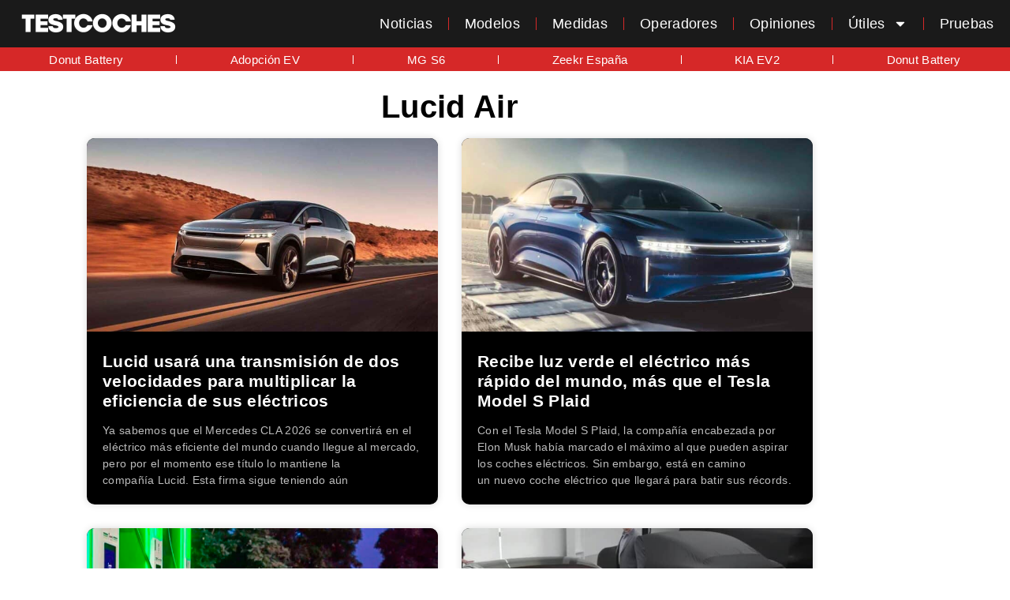

--- FILE ---
content_type: text/html; charset=UTF-8
request_url: https://testcoches.es/tag/lucid-air/
body_size: 16548
content:
<!doctype html>
<html lang="es" prefix="og: https://ogp.me/ns#">
<head>
	<meta charset="UTF-8">
	<meta name="viewport" content="width=device-width, initial-scale=1">
	<link rel="profile" href="https://gmpg.org/xfn/11">
	<style>
    .yt-embed-fix{
        width:100%;
        max-width:100%;
        margin:0 0 1rem;
        clear:both;
        contain:layout style paint;
    }
    .yt-embed-inner{
        position:relative;
        width:100%;
        height:0;
        padding-bottom:56.25%;
        overflow:hidden;
        background:#000;
        cursor:pointer;
    }
    .yt-thumb{
        position:absolute;
        inset:0;
        background-size:cover;
        background-position:center;
        background-repeat:no-repeat;
    }
    .yt-thumb::before{
        content:"";
        position:absolute;
        inset:0;
        background:rgba(0,0,0,0.2);
        transition:background 0.2s;
    }
    .yt-embed-inner:hover .yt-thumb::before{
        background:rgba(0,0,0,0.1);
    }
    .yt-play-btn{
        position:absolute;
        top:50%;
        left:50%;
        transform:translate(-50%,-50%);
        width:68px;
        height:48px;
        background:rgba(33,33,33,0.9);
        border:0;
        border-radius:14px;
        cursor:pointer;
        transition:background 0.2s;
        padding:0;
    }
    .yt-play-btn::before{
        content:"";
        position:absolute;
        top:50%;
        left:55%;
        transform:translate(-50%,-50%);
        width:0;
        height:0;
        border-style:solid;
        border-width:10px 0 10px 16px;
        border-color:transparent transparent transparent #fff;
    }
    .yt-embed-inner:hover .yt-play-btn{
        background:#f00;
    }
    .yt-embed-fix iframe{
        position:absolute;
        inset:0;
        width:100%;
        height:100%;
        display:block;
        border:0;
    }
    </style>
<!-- Optimización en motores de búsqueda por Rank Math PRO -  https://rankmath.com/ -->
<title>Noticias de Lucid Air</title>
<meta name="robots" content="follow, noindex"/>
<meta property="og:locale" content="es_ES" />
<meta property="og:type" content="article" />
<meta property="og:title" content="Noticias de Lucid Air" />
<meta property="og:url" content="https://testcoches.es/tag/lucid-air/" />
<meta property="og:site_name" content="TestCoches" />
<meta property="article:publisher" content="https://facebook.com/testcoches" />
<meta name="twitter:card" content="summary_large_image" />
<meta name="twitter:title" content="Noticias de Lucid Air" />
<meta name="twitter:site" content="@TestCoches" />
<meta name="twitter:label1" content="Entradas" />
<meta name="twitter:data1" content="5" />
<script type="application/ld+json" class="rank-math-schema-pro">{"@context":"https://schema.org","@graph":[{"@type":"Place","@id":"https://testcoches.es/#place","address":{"@type":"PostalAddress","streetAddress":"c/ ciudadela, 59","addressLocality":"Las Rozas de Madrid","addressRegion":"Madrid","postalCode":"28290","addressCountry":"ES"}},{"@type":"NewsMediaOrganization","@id":"https://testcoches.es/#organization","name":"TestCoches","url":"https://testcoches.es","sameAs":["https://facebook.com/testcoches","https://twitter.com/TestCoches","https://www.x.com/testcoches","https://www.tiktok.com/@cglezvi","https://www.instagram.com/testcoches","https://www.linkedin.com/company/testcoches","https://www.youtube.com/testcocheses"],"email":"carlos.gonzalez@testcoches.es","address":{"@type":"PostalAddress","streetAddress":"c/ ciudadela, 59","addressLocality":"Las Rozas de Madrid","addressRegion":"Madrid","postalCode":"28290","addressCountry":"ES"},"logo":{"@type":"ImageObject","@id":"https://testcoches.es/#logo","url":"https://testcoches.es/wp-content/uploads/2024/05/logo-amp.png","contentUrl":"https://testcoches.es/wp-content/uploads/2024/05/logo-amp.png","caption":"TestCoches","inLanguage":"es","width":"120","height":"60"},"contactPoint":[{"@type":"ContactPoint","telephone":"+34658099492","contactType":"customer support"}],"foundingDate":"2014","location":{"@id":"https://testcoches.es/#place"}},{"@type":"WebSite","@id":"https://testcoches.es/#website","url":"https://testcoches.es","name":"TestCoches","alternateName":"TC","publisher":{"@id":"https://testcoches.es/#organization"},"inLanguage":"es"},{"@type":"BreadcrumbList","@id":"https://testcoches.es/tag/lucid-air/#breadcrumb","itemListElement":[{"@type":"ListItem","position":"1","item":{"@id":"https://testcoches.es/tag/lucid-air/","name":"Lucid Air"}}]},{"@type":"CollectionPage","@id":"https://testcoches.es/tag/lucid-air/#webpage","url":"https://testcoches.es/tag/lucid-air/","name":"Noticias de Lucid Air","isPartOf":{"@id":"https://testcoches.es/#website"},"inLanguage":"es","breadcrumb":{"@id":"https://testcoches.es/tag/lucid-air/#breadcrumb"}}]}</script>
<!-- /Plugin Rank Math WordPress SEO -->

<link rel='dns-prefetch' href='//cdnjs.cloudflare.com' />

<link rel="alternate" type="application/rss+xml" title="TestCoches &raquo; Feed" href="https://testcoches.es/feed/" />
<link rel="alternate" type="application/rss+xml" title="TestCoches &raquo; Feed de los comentarios" href="https://testcoches.es/comments/feed/" />
<link rel="alternate" type="application/rss+xml" title="TestCoches &raquo; Etiqueta Lucid Air del feed" href="https://testcoches.es/tag/lucid-air/feed/" />
<style id='wp-img-auto-sizes-contain-inline-css'>
img:is([sizes=auto i],[sizes^="auto," i]){contain-intrinsic-size:3000px 1500px}
/*# sourceURL=wp-img-auto-sizes-contain-inline-css */
</style>
<style id='wp-emoji-styles-inline-css'>

	img.wp-smiley, img.emoji {
		display: inline !important;
		border: none !important;
		box-shadow: none !important;
		height: 1em !important;
		width: 1em !important;
		margin: 0 0.07em !important;
		vertical-align: -0.1em !important;
		background: none !important;
		padding: 0 !important;
	}
/*# sourceURL=wp-emoji-styles-inline-css */
</style>
<link rel='stylesheet' id='wp-block-library-css' href='https://testcoches.es/wp-includes/css/dist/block-library/style.min.css?ver=6.9' media='all' />
<style id='global-styles-inline-css'>
:root{--wp--preset--aspect-ratio--square: 1;--wp--preset--aspect-ratio--4-3: 4/3;--wp--preset--aspect-ratio--3-4: 3/4;--wp--preset--aspect-ratio--3-2: 3/2;--wp--preset--aspect-ratio--2-3: 2/3;--wp--preset--aspect-ratio--16-9: 16/9;--wp--preset--aspect-ratio--9-16: 9/16;--wp--preset--color--black: #000000;--wp--preset--color--cyan-bluish-gray: #abb8c3;--wp--preset--color--white: #ffffff;--wp--preset--color--pale-pink: #f78da7;--wp--preset--color--vivid-red: #cf2e2e;--wp--preset--color--luminous-vivid-orange: #ff6900;--wp--preset--color--luminous-vivid-amber: #fcb900;--wp--preset--color--light-green-cyan: #7bdcb5;--wp--preset--color--vivid-green-cyan: #00d084;--wp--preset--color--pale-cyan-blue: #8ed1fc;--wp--preset--color--vivid-cyan-blue: #0693e3;--wp--preset--color--vivid-purple: #9b51e0;--wp--preset--gradient--vivid-cyan-blue-to-vivid-purple: linear-gradient(135deg,rgb(6,147,227) 0%,rgb(155,81,224) 100%);--wp--preset--gradient--light-green-cyan-to-vivid-green-cyan: linear-gradient(135deg,rgb(122,220,180) 0%,rgb(0,208,130) 100%);--wp--preset--gradient--luminous-vivid-amber-to-luminous-vivid-orange: linear-gradient(135deg,rgb(252,185,0) 0%,rgb(255,105,0) 100%);--wp--preset--gradient--luminous-vivid-orange-to-vivid-red: linear-gradient(135deg,rgb(255,105,0) 0%,rgb(207,46,46) 100%);--wp--preset--gradient--very-light-gray-to-cyan-bluish-gray: linear-gradient(135deg,rgb(238,238,238) 0%,rgb(169,184,195) 100%);--wp--preset--gradient--cool-to-warm-spectrum: linear-gradient(135deg,rgb(74,234,220) 0%,rgb(151,120,209) 20%,rgb(207,42,186) 40%,rgb(238,44,130) 60%,rgb(251,105,98) 80%,rgb(254,248,76) 100%);--wp--preset--gradient--blush-light-purple: linear-gradient(135deg,rgb(255,206,236) 0%,rgb(152,150,240) 100%);--wp--preset--gradient--blush-bordeaux: linear-gradient(135deg,rgb(254,205,165) 0%,rgb(254,45,45) 50%,rgb(107,0,62) 100%);--wp--preset--gradient--luminous-dusk: linear-gradient(135deg,rgb(255,203,112) 0%,rgb(199,81,192) 50%,rgb(65,88,208) 100%);--wp--preset--gradient--pale-ocean: linear-gradient(135deg,rgb(255,245,203) 0%,rgb(182,227,212) 50%,rgb(51,167,181) 100%);--wp--preset--gradient--electric-grass: linear-gradient(135deg,rgb(202,248,128) 0%,rgb(113,206,126) 100%);--wp--preset--gradient--midnight: linear-gradient(135deg,rgb(2,3,129) 0%,rgb(40,116,252) 100%);--wp--preset--font-size--small: 13px;--wp--preset--font-size--medium: 20px;--wp--preset--font-size--large: 36px;--wp--preset--font-size--x-large: 42px;--wp--preset--spacing--20: 0.44rem;--wp--preset--spacing--30: 0.67rem;--wp--preset--spacing--40: 1rem;--wp--preset--spacing--50: 1.5rem;--wp--preset--spacing--60: 2.25rem;--wp--preset--spacing--70: 3.38rem;--wp--preset--spacing--80: 5.06rem;--wp--preset--shadow--natural: 6px 6px 9px rgba(0, 0, 0, 0.2);--wp--preset--shadow--deep: 12px 12px 50px rgba(0, 0, 0, 0.4);--wp--preset--shadow--sharp: 6px 6px 0px rgba(0, 0, 0, 0.2);--wp--preset--shadow--outlined: 6px 6px 0px -3px rgb(255, 255, 255), 6px 6px rgb(0, 0, 0);--wp--preset--shadow--crisp: 6px 6px 0px rgb(0, 0, 0);}:root { --wp--style--global--content-size: 800px;--wp--style--global--wide-size: 1200px; }:where(body) { margin: 0; }.wp-site-blocks > .alignleft { float: left; margin-right: 2em; }.wp-site-blocks > .alignright { float: right; margin-left: 2em; }.wp-site-blocks > .aligncenter { justify-content: center; margin-left: auto; margin-right: auto; }:where(.wp-site-blocks) > * { margin-block-start: 24px; margin-block-end: 0; }:where(.wp-site-blocks) > :first-child { margin-block-start: 0; }:where(.wp-site-blocks) > :last-child { margin-block-end: 0; }:root { --wp--style--block-gap: 24px; }:root :where(.is-layout-flow) > :first-child{margin-block-start: 0;}:root :where(.is-layout-flow) > :last-child{margin-block-end: 0;}:root :where(.is-layout-flow) > *{margin-block-start: 24px;margin-block-end: 0;}:root :where(.is-layout-constrained) > :first-child{margin-block-start: 0;}:root :where(.is-layout-constrained) > :last-child{margin-block-end: 0;}:root :where(.is-layout-constrained) > *{margin-block-start: 24px;margin-block-end: 0;}:root :where(.is-layout-flex){gap: 24px;}:root :where(.is-layout-grid){gap: 24px;}.is-layout-flow > .alignleft{float: left;margin-inline-start: 0;margin-inline-end: 2em;}.is-layout-flow > .alignright{float: right;margin-inline-start: 2em;margin-inline-end: 0;}.is-layout-flow > .aligncenter{margin-left: auto !important;margin-right: auto !important;}.is-layout-constrained > .alignleft{float: left;margin-inline-start: 0;margin-inline-end: 2em;}.is-layout-constrained > .alignright{float: right;margin-inline-start: 2em;margin-inline-end: 0;}.is-layout-constrained > .aligncenter{margin-left: auto !important;margin-right: auto !important;}.is-layout-constrained > :where(:not(.alignleft):not(.alignright):not(.alignfull)){max-width: var(--wp--style--global--content-size);margin-left: auto !important;margin-right: auto !important;}.is-layout-constrained > .alignwide{max-width: var(--wp--style--global--wide-size);}body .is-layout-flex{display: flex;}.is-layout-flex{flex-wrap: wrap;align-items: center;}.is-layout-flex > :is(*, div){margin: 0;}body .is-layout-grid{display: grid;}.is-layout-grid > :is(*, div){margin: 0;}body{padding-top: 0px;padding-right: 0px;padding-bottom: 0px;padding-left: 0px;}a:where(:not(.wp-element-button)){text-decoration: underline;}:root :where(.wp-element-button, .wp-block-button__link){background-color: #32373c;border-width: 0;color: #fff;font-family: inherit;font-size: inherit;font-style: inherit;font-weight: inherit;letter-spacing: inherit;line-height: inherit;padding-top: calc(0.667em + 2px);padding-right: calc(1.333em + 2px);padding-bottom: calc(0.667em + 2px);padding-left: calc(1.333em + 2px);text-decoration: none;text-transform: inherit;}.has-black-color{color: var(--wp--preset--color--black) !important;}.has-cyan-bluish-gray-color{color: var(--wp--preset--color--cyan-bluish-gray) !important;}.has-white-color{color: var(--wp--preset--color--white) !important;}.has-pale-pink-color{color: var(--wp--preset--color--pale-pink) !important;}.has-vivid-red-color{color: var(--wp--preset--color--vivid-red) !important;}.has-luminous-vivid-orange-color{color: var(--wp--preset--color--luminous-vivid-orange) !important;}.has-luminous-vivid-amber-color{color: var(--wp--preset--color--luminous-vivid-amber) !important;}.has-light-green-cyan-color{color: var(--wp--preset--color--light-green-cyan) !important;}.has-vivid-green-cyan-color{color: var(--wp--preset--color--vivid-green-cyan) !important;}.has-pale-cyan-blue-color{color: var(--wp--preset--color--pale-cyan-blue) !important;}.has-vivid-cyan-blue-color{color: var(--wp--preset--color--vivid-cyan-blue) !important;}.has-vivid-purple-color{color: var(--wp--preset--color--vivid-purple) !important;}.has-black-background-color{background-color: var(--wp--preset--color--black) !important;}.has-cyan-bluish-gray-background-color{background-color: var(--wp--preset--color--cyan-bluish-gray) !important;}.has-white-background-color{background-color: var(--wp--preset--color--white) !important;}.has-pale-pink-background-color{background-color: var(--wp--preset--color--pale-pink) !important;}.has-vivid-red-background-color{background-color: var(--wp--preset--color--vivid-red) !important;}.has-luminous-vivid-orange-background-color{background-color: var(--wp--preset--color--luminous-vivid-orange) !important;}.has-luminous-vivid-amber-background-color{background-color: var(--wp--preset--color--luminous-vivid-amber) !important;}.has-light-green-cyan-background-color{background-color: var(--wp--preset--color--light-green-cyan) !important;}.has-vivid-green-cyan-background-color{background-color: var(--wp--preset--color--vivid-green-cyan) !important;}.has-pale-cyan-blue-background-color{background-color: var(--wp--preset--color--pale-cyan-blue) !important;}.has-vivid-cyan-blue-background-color{background-color: var(--wp--preset--color--vivid-cyan-blue) !important;}.has-vivid-purple-background-color{background-color: var(--wp--preset--color--vivid-purple) !important;}.has-black-border-color{border-color: var(--wp--preset--color--black) !important;}.has-cyan-bluish-gray-border-color{border-color: var(--wp--preset--color--cyan-bluish-gray) !important;}.has-white-border-color{border-color: var(--wp--preset--color--white) !important;}.has-pale-pink-border-color{border-color: var(--wp--preset--color--pale-pink) !important;}.has-vivid-red-border-color{border-color: var(--wp--preset--color--vivid-red) !important;}.has-luminous-vivid-orange-border-color{border-color: var(--wp--preset--color--luminous-vivid-orange) !important;}.has-luminous-vivid-amber-border-color{border-color: var(--wp--preset--color--luminous-vivid-amber) !important;}.has-light-green-cyan-border-color{border-color: var(--wp--preset--color--light-green-cyan) !important;}.has-vivid-green-cyan-border-color{border-color: var(--wp--preset--color--vivid-green-cyan) !important;}.has-pale-cyan-blue-border-color{border-color: var(--wp--preset--color--pale-cyan-blue) !important;}.has-vivid-cyan-blue-border-color{border-color: var(--wp--preset--color--vivid-cyan-blue) !important;}.has-vivid-purple-border-color{border-color: var(--wp--preset--color--vivid-purple) !important;}.has-vivid-cyan-blue-to-vivid-purple-gradient-background{background: var(--wp--preset--gradient--vivid-cyan-blue-to-vivid-purple) !important;}.has-light-green-cyan-to-vivid-green-cyan-gradient-background{background: var(--wp--preset--gradient--light-green-cyan-to-vivid-green-cyan) !important;}.has-luminous-vivid-amber-to-luminous-vivid-orange-gradient-background{background: var(--wp--preset--gradient--luminous-vivid-amber-to-luminous-vivid-orange) !important;}.has-luminous-vivid-orange-to-vivid-red-gradient-background{background: var(--wp--preset--gradient--luminous-vivid-orange-to-vivid-red) !important;}.has-very-light-gray-to-cyan-bluish-gray-gradient-background{background: var(--wp--preset--gradient--very-light-gray-to-cyan-bluish-gray) !important;}.has-cool-to-warm-spectrum-gradient-background{background: var(--wp--preset--gradient--cool-to-warm-spectrum) !important;}.has-blush-light-purple-gradient-background{background: var(--wp--preset--gradient--blush-light-purple) !important;}.has-blush-bordeaux-gradient-background{background: var(--wp--preset--gradient--blush-bordeaux) !important;}.has-luminous-dusk-gradient-background{background: var(--wp--preset--gradient--luminous-dusk) !important;}.has-pale-ocean-gradient-background{background: var(--wp--preset--gradient--pale-ocean) !important;}.has-electric-grass-gradient-background{background: var(--wp--preset--gradient--electric-grass) !important;}.has-midnight-gradient-background{background: var(--wp--preset--gradient--midnight) !important;}.has-small-font-size{font-size: var(--wp--preset--font-size--small) !important;}.has-medium-font-size{font-size: var(--wp--preset--font-size--medium) !important;}.has-large-font-size{font-size: var(--wp--preset--font-size--large) !important;}.has-x-large-font-size{font-size: var(--wp--preset--font-size--x-large) !important;}
:root :where(.wp-block-pullquote){font-size: 1.5em;line-height: 1.6;}
/*# sourceURL=global-styles-inline-css */
</style>
<link data-minify="1" rel='stylesheet' id='evca-styles-css' href='https://testcoches.es/wp-content/cache/min/1/wp-content/plugins/calculadora-ahorro-ev/evca-styles.css?ver=1769624996' media='all' />
<link rel='stylesheet' id='responsive-lightbox-featherlight-css' href='https://testcoches.es/wp-content/plugins/responsive-lightbox/assets/featherlight/featherlight.min.css?ver=1.7.14' media='all' />
<link rel='stylesheet' id='responsive-lightbox-featherlight-gallery-css' href='https://testcoches.es/wp-content/plugins/responsive-lightbox/assets/featherlight/featherlight.gallery.min.css?ver=1.7.14' media='all' />
<link data-minify="1" rel='stylesheet' id='snsp-fontawesome-css' href='https://testcoches.es/wp-content/cache/min/1/ajax/libs/font-awesome/6.4.0/css/all.min.css?ver=1769624996' media='all' />
<style id='snsp-fontawesome-inline-css'>

        .social-links a i {
            font-size: 14px;
            color: #000;
        }
    
/*# sourceURL=snsp-fontawesome-inline-css */
</style>
<link data-minify="1" rel='stylesheet' id='hello-elementor-css' href='https://testcoches.es/wp-content/cache/min/1/wp-content/themes/hello-elementor/assets/css/reset.css?ver=1769624996' media='all' />
<link data-minify="1" rel='stylesheet' id='hello-elementor-theme-style-css' href='https://testcoches.es/wp-content/cache/min/1/wp-content/themes/hello-elementor/assets/css/theme.css?ver=1769624996' media='all' />
<link data-minify="1" rel='stylesheet' id='hello-elementor-header-footer-css' href='https://testcoches.es/wp-content/cache/min/1/wp-content/themes/hello-elementor/assets/css/header-footer.css?ver=1769624996' media='all' />
<link rel='stylesheet' id='elementor-frontend-css' href='https://testcoches.es/wp-content/plugins/elementor/assets/css/frontend.min.css?ver=3.34.3' media='all' />
<link rel='stylesheet' id='widget-image-css' href='https://testcoches.es/wp-content/plugins/elementor/assets/css/widget-image.min.css?ver=3.34.3' media='all' />
<link rel='stylesheet' id='widget-nav-menu-css' href='https://testcoches.es/wp-content/plugins/elementor-pro/assets/css/widget-nav-menu.min.css?ver=3.34.3' media='all' />
<link rel='stylesheet' id='widget-heading-css' href='https://testcoches.es/wp-content/plugins/elementor/assets/css/widget-heading.min.css?ver=3.34.3' media='all' />
<link rel='stylesheet' id='widget-social-icons-css' href='https://testcoches.es/wp-content/plugins/elementor/assets/css/widget-social-icons.min.css?ver=3.34.3' media='all' />
<link rel='stylesheet' id='e-apple-webkit-css' href='https://testcoches.es/wp-content/plugins/elementor/assets/css/conditionals/apple-webkit.min.css?ver=3.34.3' media='all' />
<link rel='stylesheet' id='widget-posts-css' href='https://testcoches.es/wp-content/plugins/elementor-pro/assets/css/widget-posts.min.css?ver=3.34.3' media='all' />
<link rel='stylesheet' id='elementor-post-32961-css' href='https://testcoches.es/wp-content/uploads/elementor/css/post-32961.css?ver=1769624995' media='all' />
<link rel='stylesheet' id='elementor-post-64687-css' href='https://testcoches.es/wp-content/uploads/elementor/css/post-64687.css?ver=1769624995' media='all' />
<link rel='stylesheet' id='elementor-post-65428-css' href='https://testcoches.es/wp-content/uploads/elementor/css/post-65428.css?ver=1769624995' media='all' />
<link rel='stylesheet' id='elementor-post-65471-css' href='https://testcoches.es/wp-content/uploads/elementor/css/post-65471.css?ver=1769625033' media='all' />
<script src="https://testcoches.es/wp-includes/js/jquery/jquery.min.js?ver=3.7.1" id="jquery-core-js" data-rocket-defer defer></script>
<script src="https://testcoches.es/wp-includes/js/jquery/jquery-migrate.min.js?ver=3.4.1" id="jquery-migrate-js" data-rocket-defer defer></script>
<link rel="https://api.w.org/" href="https://testcoches.es/wp-json/" /><link rel="alternate" title="JSON" type="application/json" href="https://testcoches.es/wp-json/wp/v2/tags/30642" /><link rel="EditURI" type="application/rsd+xml" title="RSD" href="https://testcoches.es/xmlrpc.php?rsd" />
<meta name="generator" content="WordPress 6.9" />
<script async src="https://pagead2.googlesyndication.com/pagead/js/adsbygoogle.js?client=ca-pub-8843680809944968" crossorigin="anonymous"></script>
<script type="text/javascript">
!function(){"use strict";function e(e){var t=!(arguments.length>1&&void 0!==arguments[1])||arguments[1],c=document.createElement("script");c.src=e,t?c.type="module":(c.async=!0,c.type="text/javascript",c.setAttribute("nomodule",""));var n=document.getElementsByTagName("script")[0];n.parentNode.insertBefore(c,n)}!function(t,c){!function(t,c,n){var a,o,r;n.accountId=c,null!==(a=t.marfeel)&&void 0!==a||(t.marfeel={}),null!==(o=(r=t.marfeel).cmd)&&void 0!==o||(r.cmd=[]),t.marfeel.config=n;var i="https://sdk.mrf.io/statics";e("".concat(i,"/marfeel-sdk.js?id=").concat(c),!0),e("".concat(i,"/marfeel-sdk.es5.js?id=").concat(c),!1)}(t,c,arguments.length>2&&void 0!==arguments[2]?arguments[2]:{})}(window,1708,{} /* Config */)}();
</script>
			<style>
				.e-con.e-parent:nth-of-type(n+4):not(.e-lazyloaded):not(.e-no-lazyload),
				.e-con.e-parent:nth-of-type(n+4):not(.e-lazyloaded):not(.e-no-lazyload) * {
					background-image: none !important;
				}
				@media screen and (max-height: 1024px) {
					.e-con.e-parent:nth-of-type(n+3):not(.e-lazyloaded):not(.e-no-lazyload),
					.e-con.e-parent:nth-of-type(n+3):not(.e-lazyloaded):not(.e-no-lazyload) * {
						background-image: none !important;
					}
				}
				@media screen and (max-height: 640px) {
					.e-con.e-parent:nth-of-type(n+2):not(.e-lazyloaded):not(.e-no-lazyload),
					.e-con.e-parent:nth-of-type(n+2):not(.e-lazyloaded):not(.e-no-lazyload) * {
						background-image: none !important;
					}
				}
			</style>
			<link rel="icon" href="https://testcoches.es/wp-content/uploads/2016/08/cropped-logotesttwitter2-65x65.jpg" sizes="32x32" />
<link rel="icon" href="https://testcoches.es/wp-content/uploads/2016/08/cropped-logotesttwitter2-300x300.jpg" sizes="192x192" />
<link rel="apple-touch-icon" href="https://testcoches.es/wp-content/uploads/2016/08/cropped-logotesttwitter2-300x300.jpg" />
<meta name="msapplication-TileImage" content="https://testcoches.es/wp-content/uploads/2016/08/cropped-logotesttwitter2-300x300.jpg" />
<style id="wpr-lazyload-bg-container"></style><style id="wpr-lazyload-bg-exclusion"></style>
<noscript>
<style id="wpr-lazyload-bg-nostyle"></style>
</noscript>
<script type="application/javascript">const rocket_pairs = []; const rocket_excluded_pairs = [];</script><meta name="generator" content="WP Rocket 3.20.2" data-wpr-features="wpr_lazyload_css_bg_img wpr_defer_js wpr_minify_js wpr_minify_css wpr_host_fonts_locally wpr_desktop" /></head>
<body class="archive tag tag-lucid-air tag-30642 wp-custom-logo wp-embed-responsive wp-theme-hello-elementor hello-elementor-default elementor-page-65471 elementor-default elementor-template-full-width elementor-kit-32961">


<a class="skip-link screen-reader-text" href="#content">Ir al contenido</a>

		<header data-rocket-location-hash="c6034075873e81cf3a8f6b90617bbb20" data-elementor-type="header" data-elementor-id="64687" class="elementor elementor-64687 elementor-location-header" data-elementor-post-type="elementor_library">
					<header class="elementor-section elementor-top-section elementor-element elementor-element-6b0c91f elementor-section-full_width elementor-section-height-min-height elementor-section-items-stretch elementor-section-height-default" data-id="6b0c91f" data-element_type="section" data-settings="{&quot;background_background&quot;:&quot;classic&quot;}">
						<div data-rocket-location-hash="0b3376bad69c5a64f5d59c7096455786" class="elementor-container elementor-column-gap-no">
					<div class="elementor-column elementor-col-50 elementor-top-column elementor-element elementor-element-92d33eb site-logo" data-id="92d33eb" data-element_type="column">
			<div class="elementor-widget-wrap elementor-element-populated">
						<div class="elementor-element elementor-element-cfd4803 elementor-widget-mobile__width-inherit elementor-widget elementor-widget-theme-site-logo elementor-widget-image" data-id="cfd4803" data-element_type="widget" data-widget_type="theme-site-logo.default">
				<div class="elementor-widget-container">
											<a href="https://testcoches.es">
			<img width="300" height="75" src="https://testcoches.es/wp-content/uploads/2024/11/testcoches-blanco-dark-300x75.png" class="attachment-medium size-medium wp-image-65117" alt="" srcset="https://testcoches.es/wp-content/uploads/2024/11/testcoches-blanco-dark-300x75.png 300w, https://testcoches.es/wp-content/uploads/2024/11/testcoches-blanco-dark.png 400w" sizes="(max-width: 300px) 100vw, 300px" />				</a>
											</div>
				</div>
					</div>
		</div>
				<nav class="elementor-column elementor-col-50 elementor-top-column elementor-element elementor-element-550ad41 main-navigation" data-id="550ad41" data-element_type="column">
			<div class="elementor-widget-wrap elementor-element-populated">
						<div class="elementor-element elementor-element-aab9d91 elementor-nav-menu__align-end elementor-nav-menu--stretch elementor-widget-mobile__width-inherit primary-menu-nav elementor-nav-menu__text-align-center elementor-nav-menu--dropdown-tablet elementor-nav-menu--toggle elementor-nav-menu--burger elementor-widget elementor-widget-nav-menu" data-id="aab9d91" data-element_type="widget" data-settings="{&quot;full_width&quot;:&quot;stretch&quot;,&quot;layout&quot;:&quot;horizontal&quot;,&quot;submenu_icon&quot;:{&quot;value&quot;:&quot;&lt;svg aria-hidden=\&quot;true\&quot; class=\&quot;e-font-icon-svg e-fas-caret-down\&quot; viewBox=\&quot;0 0 320 512\&quot; xmlns=\&quot;http:\/\/www.w3.org\/2000\/svg\&quot;&gt;&lt;path d=\&quot;M31.3 192h257.3c17.8 0 26.7 21.5 14.1 34.1L174.1 354.8c-7.8 7.8-20.5 7.8-28.3 0L17.2 226.1C4.6 213.5 13.5 192 31.3 192z\&quot;&gt;&lt;\/path&gt;&lt;\/svg&gt;&quot;,&quot;library&quot;:&quot;fa-solid&quot;},&quot;toggle&quot;:&quot;burger&quot;}" data-widget_type="nav-menu.default">
				<div class="elementor-widget-container">
								<nav aria-label="Menú" class="elementor-nav-menu--main elementor-nav-menu__container elementor-nav-menu--layout-horizontal e--pointer-none">
				<ul id="menu-1-aab9d91" class="elementor-nav-menu"><li class="menu-item menu-item-type-taxonomy menu-item-object-category menu-item-35217"><a href="https://testcoches.es/noticias/" class="elementor-item">Noticias</a></li>
<li class="menu-item menu-item-type-taxonomy menu-item-object-category menu-item-3492"><a href="https://testcoches.es/modelos/" class="elementor-item">Modelos</a></li>
<li class="menu-item menu-item-type-custom menu-item-object-custom menu-item-57548"><a href="https://testcoches.es/medidas/" class="elementor-item">Medidas</a></li>
<li class="menu-item menu-item-type-post_type menu-item-object-page menu-item-71242"><a href="https://testcoches.es/operadores/" class="elementor-item">Operadores</a></li>
<li class="menu-item menu-item-type-post_type menu-item-object-page menu-item-59191"><a href="https://testcoches.es/opiniones/" class="elementor-item">Opiniones</a></li>
<li class="menu-item menu-item-type-custom menu-item-object-custom menu-item-has-children menu-item-19554"><a href="https://testcoches.es/ayuda/" class="elementor-item">Útiles</a>
<ul class="sub-menu elementor-nav-menu--dropdown">
	<li class="menu-item menu-item-type-post_type menu-item-object-page menu-item-63536"><a href="https://testcoches.es/calculadoras/" class="elementor-sub-item">Calculadoras</a></li>
	<li class="menu-item menu-item-type-custom menu-item-object-custom menu-item-39917"><a href="https://testcoches.es/tiempo-carga-coche-electrico/" class="elementor-sub-item">Calculadora carga VE</a></li>
	<li class="menu-item menu-item-type-custom menu-item-object-custom menu-item-70061"><a href="https://testcoches.es/calculadoras/ahorro-ev/" class="elementor-sub-item">Calculadora ahorro VE</a></li>
</ul>
</li>
<li class="menu-item menu-item-type-taxonomy menu-item-object-category menu-item-68179"><a href="https://testcoches.es/pruebas/" class="elementor-item">Pruebas</a></li>
</ul>			</nav>
					<div class="elementor-menu-toggle" role="button" tabindex="0" aria-label="Alternar menú" aria-expanded="false">
			<svg aria-hidden="true" role="presentation" class="elementor-menu-toggle__icon--open e-font-icon-svg e-eicon-menu-bar" viewBox="0 0 1000 1000" xmlns="http://www.w3.org/2000/svg"><path d="M104 333H896C929 333 958 304 958 271S929 208 896 208H104C71 208 42 237 42 271S71 333 104 333ZM104 583H896C929 583 958 554 958 521S929 458 896 458H104C71 458 42 487 42 521S71 583 104 583ZM104 833H896C929 833 958 804 958 771S929 708 896 708H104C71 708 42 737 42 771S71 833 104 833Z"></path></svg><svg aria-hidden="true" role="presentation" class="elementor-menu-toggle__icon--close e-font-icon-svg e-eicon-close" viewBox="0 0 1000 1000" xmlns="http://www.w3.org/2000/svg"><path d="M742 167L500 408 258 167C246 154 233 150 217 150 196 150 179 158 167 167 154 179 150 196 150 212 150 229 154 242 171 254L408 500 167 742C138 771 138 800 167 829 196 858 225 858 254 829L496 587 738 829C750 842 767 846 783 846 800 846 817 842 829 829 842 817 846 804 846 783 846 767 842 750 829 737L588 500 833 258C863 229 863 200 833 171 804 137 775 137 742 167Z"></path></svg>		</div>
					<nav class="elementor-nav-menu--dropdown elementor-nav-menu__container" aria-hidden="true">
				<ul id="menu-2-aab9d91" class="elementor-nav-menu"><li class="menu-item menu-item-type-taxonomy menu-item-object-category menu-item-35217"><a href="https://testcoches.es/noticias/" class="elementor-item" tabindex="-1">Noticias</a></li>
<li class="menu-item menu-item-type-taxonomy menu-item-object-category menu-item-3492"><a href="https://testcoches.es/modelos/" class="elementor-item" tabindex="-1">Modelos</a></li>
<li class="menu-item menu-item-type-custom menu-item-object-custom menu-item-57548"><a href="https://testcoches.es/medidas/" class="elementor-item" tabindex="-1">Medidas</a></li>
<li class="menu-item menu-item-type-post_type menu-item-object-page menu-item-71242"><a href="https://testcoches.es/operadores/" class="elementor-item" tabindex="-1">Operadores</a></li>
<li class="menu-item menu-item-type-post_type menu-item-object-page menu-item-59191"><a href="https://testcoches.es/opiniones/" class="elementor-item" tabindex="-1">Opiniones</a></li>
<li class="menu-item menu-item-type-custom menu-item-object-custom menu-item-has-children menu-item-19554"><a href="https://testcoches.es/ayuda/" class="elementor-item" tabindex="-1">Útiles</a>
<ul class="sub-menu elementor-nav-menu--dropdown">
	<li class="menu-item menu-item-type-post_type menu-item-object-page menu-item-63536"><a href="https://testcoches.es/calculadoras/" class="elementor-sub-item" tabindex="-1">Calculadoras</a></li>
	<li class="menu-item menu-item-type-custom menu-item-object-custom menu-item-39917"><a href="https://testcoches.es/tiempo-carga-coche-electrico/" class="elementor-sub-item" tabindex="-1">Calculadora carga VE</a></li>
	<li class="menu-item menu-item-type-custom menu-item-object-custom menu-item-70061"><a href="https://testcoches.es/calculadoras/ahorro-ev/" class="elementor-sub-item" tabindex="-1">Calculadora ahorro VE</a></li>
</ul>
</li>
<li class="menu-item menu-item-type-taxonomy menu-item-object-category menu-item-68179"><a href="https://testcoches.es/pruebas/" class="elementor-item" tabindex="-1">Pruebas</a></li>
</ul>			</nav>
						</div>
				</div>
					</div>
		</nav>
					</div>
		</header>
				<nav class="elementor-section elementor-top-section elementor-element elementor-element-a341cc0 elementor-section-full_width elementor-section-content-middle elementor-section-height-default elementor-section-height-default" data-id="a341cc0" data-element_type="section" data-settings="{&quot;background_background&quot;:&quot;classic&quot;}">
						<div class="elementor-container elementor-column-gap-no">
					<nav class="elementor-column elementor-col-100 elementor-top-column elementor-element elementor-element-094b92d" data-id="094b92d" data-element_type="column">
			<div class="elementor-widget-wrap elementor-element-populated">
						<div class="elementor-element elementor-element-4391cc5 elementor-nav-menu--dropdown-none mini-nav elementor-nav-menu__align-justify elementor-widget elementor-widget-nav-menu" data-id="4391cc5" data-element_type="widget" data-settings="{&quot;layout&quot;:&quot;horizontal&quot;,&quot;submenu_icon&quot;:{&quot;value&quot;:&quot;&lt;svg aria-hidden=\&quot;true\&quot; class=\&quot;e-font-icon-svg e-fas-caret-down\&quot; viewBox=\&quot;0 0 320 512\&quot; xmlns=\&quot;http:\/\/www.w3.org\/2000\/svg\&quot;&gt;&lt;path d=\&quot;M31.3 192h257.3c17.8 0 26.7 21.5 14.1 34.1L174.1 354.8c-7.8 7.8-20.5 7.8-28.3 0L17.2 226.1C4.6 213.5 13.5 192 31.3 192z\&quot;&gt;&lt;\/path&gt;&lt;\/svg&gt;&quot;,&quot;library&quot;:&quot;fa-solid&quot;}}" data-widget_type="nav-menu.default">
				<div class="elementor-widget-container">
								<nav aria-label="Menú" class="elementor-nav-menu--main elementor-nav-menu__container elementor-nav-menu--layout-horizontal e--pointer-underline e--animation-none">
				<ul id="menu-1-4391cc5" class="elementor-nav-menu"><li class="menu-item menu-item-type-post_type menu-item-object-post menu-item-71965"><a href="https://testcoches.es/noticias/svolt-tacha-la-donut-battery-de-estado-solido-de-estafa/" class="elementor-item">Donut Battery</a></li>
<li class="menu-item menu-item-type-post_type menu-item-object-post menu-item-71966"><a href="https://testcoches.es/noticias/la-adopcion-de-electricos-avanza-de-forma-desigual-en-europa-espana-va-rezagada/" class="elementor-item">Adopción EV</a></li>
<li class="menu-item menu-item-type-post_type menu-item-object-post menu-item-71805"><a href="https://testcoches.es/noticias/esta-es-la-autonomia-real-del-mg-s6-un-suv-equilibrado-para-uso-familiar/" class="elementor-item">MG S6</a></li>
<li class="menu-item menu-item-type-post_type menu-item-object-post menu-item-71806"><a href="https://testcoches.es/noticias/zeekr-llega-a-espana-en-la-segunda-mitad-de-2026/" class="elementor-item">Zeekr España</a></li>
<li class="menu-item menu-item-type-post_type menu-item-object-post menu-item-71528"><a href="https://testcoches.es/modelos/kia-ev2-2026/" class="elementor-item">KIA EV2</a></li>
<li class="menu-item menu-item-type-post_type menu-item-object-post menu-item-71529"><a href="https://testcoches.es/noticias/la-primera-bateria-de-estado-solido-aguanta-100-000-ciclos-de-carga-y-descarga/" class="elementor-item">Donut Battery</a></li>
</ul>			</nav>
						<nav class="elementor-nav-menu--dropdown elementor-nav-menu__container" aria-hidden="true">
				<ul id="menu-2-4391cc5" class="elementor-nav-menu"><li class="menu-item menu-item-type-post_type menu-item-object-post menu-item-71965"><a href="https://testcoches.es/noticias/svolt-tacha-la-donut-battery-de-estado-solido-de-estafa/" class="elementor-item" tabindex="-1">Donut Battery</a></li>
<li class="menu-item menu-item-type-post_type menu-item-object-post menu-item-71966"><a href="https://testcoches.es/noticias/la-adopcion-de-electricos-avanza-de-forma-desigual-en-europa-espana-va-rezagada/" class="elementor-item" tabindex="-1">Adopción EV</a></li>
<li class="menu-item menu-item-type-post_type menu-item-object-post menu-item-71805"><a href="https://testcoches.es/noticias/esta-es-la-autonomia-real-del-mg-s6-un-suv-equilibrado-para-uso-familiar/" class="elementor-item" tabindex="-1">MG S6</a></li>
<li class="menu-item menu-item-type-post_type menu-item-object-post menu-item-71806"><a href="https://testcoches.es/noticias/zeekr-llega-a-espana-en-la-segunda-mitad-de-2026/" class="elementor-item" tabindex="-1">Zeekr España</a></li>
<li class="menu-item menu-item-type-post_type menu-item-object-post menu-item-71528"><a href="https://testcoches.es/modelos/kia-ev2-2026/" class="elementor-item" tabindex="-1">KIA EV2</a></li>
<li class="menu-item menu-item-type-post_type menu-item-object-post menu-item-71529"><a href="https://testcoches.es/noticias/la-primera-bateria-de-estado-solido-aguanta-100-000-ciclos-de-carga-y-descarga/" class="elementor-item" tabindex="-1">Donut Battery</a></li>
</ul>			</nav>
						</div>
				</div>
					</div>
		</nav>
					</div>
		</nav>
				</header>
				<div data-rocket-location-hash="b9343c3d6b13936e6fbb16cb3d9b3ffe" data-elementor-type="archive" data-elementor-id="65471" class="elementor elementor-65471 elementor-location-archive" data-elementor-post-type="elementor_library">
					<section data-rocket-location-hash="2607edc19b47e480427fbcce8b411791" class="elementor-section elementor-top-section elementor-element elementor-element-11b1a628 elementor-section-boxed elementor-section-height-default elementor-section-height-default" data-id="11b1a628" data-element_type="section">
						<div data-rocket-location-hash="eac155a3892479f449c75ed842fd7612" class="elementor-container elementor-column-gap-default">
					<div class="elementor-column elementor-col-100 elementor-top-column elementor-element elementor-element-6ae079f" data-id="6ae079f" data-element_type="column">
			<div class="elementor-widget-wrap elementor-element-populated">
						<div class="elementor-element elementor-element-24184c8 elementor-widget elementor-widget-theme-archive-title elementor-page-title elementor-widget-heading" data-id="24184c8" data-element_type="widget" data-widget_type="theme-archive-title.default">
				<div class="elementor-widget-container">
					<h1 class="elementor-heading-title elementor-size-default">Lucid Air</h1>				</div>
				</div>
				<div class="elementor-element elementor-element-3db5b186 elementor-posts__hover-none elementor-grid-2 elementor-grid-tablet-2 elementor-grid-mobile-1 elementor-posts--thumbnail-top elementor-card-shadow-yes elementor-widget elementor-widget-archive-posts" data-id="3db5b186" data-element_type="widget" data-settings="{&quot;archive_cards_row_gap&quot;:{&quot;unit&quot;:&quot;px&quot;,&quot;size&quot;:30,&quot;sizes&quot;:[]},&quot;archive_cards_columns&quot;:&quot;2&quot;,&quot;archive_cards_columns_tablet&quot;:&quot;2&quot;,&quot;archive_cards_columns_mobile&quot;:&quot;1&quot;,&quot;archive_cards_row_gap_tablet&quot;:{&quot;unit&quot;:&quot;px&quot;,&quot;size&quot;:&quot;&quot;,&quot;sizes&quot;:[]},&quot;archive_cards_row_gap_mobile&quot;:{&quot;unit&quot;:&quot;px&quot;,&quot;size&quot;:&quot;&quot;,&quot;sizes&quot;:[]},&quot;pagination_type&quot;:&quot;numbers&quot;}" data-widget_type="archive-posts.archive_cards">
				<div class="elementor-widget-container">
							<div class="elementor-posts-container elementor-posts elementor-posts--skin-cards elementor-grid" role="list">
				<article class="elementor-post elementor-grid-item post-65954 post type-post status-publish format-standard has-post-thumbnail hentry category-noticias tag-lucid-air tag-mecanica" role="listitem">
			<div class="elementor-post__card">
				<a class="elementor-post__thumbnail__link" href="https://testcoches.es/noticias/lucid-usara-una-transmision-de-dos-velocidades-para-multiplicar-la-eficiencia-de-sus-electricos/" tabindex="-1" ><div class="elementor-post__thumbnail"><img fetchpriority="high" width="768" height="432" src="https://testcoches.es/wp-content/uploads/2024/12/lucid-gravity-768x432.jpg" class="attachment-medium_large size-medium_large wp-image-65957" alt="" decoding="async" srcset="https://testcoches.es/wp-content/uploads/2024/12/lucid-gravity-768x432.jpg 768w, https://testcoches.es/wp-content/uploads/2024/12/lucid-gravity-300x169.jpg 300w, https://testcoches.es/wp-content/uploads/2024/12/lucid-gravity-1024x576.jpg 1024w, https://testcoches.es/wp-content/uploads/2024/12/lucid-gravity.jpg 1280w" sizes="(max-width: 768px) 100vw, 768px" /></div></a>
				<div class="elementor-post__text">
				<h3 class="elementor-post__title">
			<a href="https://testcoches.es/noticias/lucid-usara-una-transmision-de-dos-velocidades-para-multiplicar-la-eficiencia-de-sus-electricos/" >
				Lucid usará una transmisión de dos velocidades para multiplicar la eficiencia de sus eléctricos			</a>
		</h3>
				<div class="elementor-post__excerpt">
			<p>Ya sabemos que el Mercedes CLA 2026 se convertirá en el eléctrico más eficiente del mundo cuando llegue al mercado, pero por el momento ese título lo mantiene la compañía Lucid. Esta firma sigue teniendo aún</p>
		</div>
				</div>
					</div>
		</article>
				<article class="elementor-post elementor-grid-item post-49646 post type-post status-publish format-standard has-post-thumbnail hentry category-noticias tag-lucid-air" role="listitem">
			<div class="elementor-post__card">
				<a class="elementor-post__thumbnail__link" href="https://testcoches.es/noticias/recibe-luz-verde-el-electrico-mas-rapido-del-mundo-mas-que-el-tesla-model-s-plaid/" tabindex="-1" ><div class="elementor-post__thumbnail"><img width="768" height="512" src="https://testcoches.es/wp-content/uploads/2023/07/lucid-air-sapphire-768x512.jpg" class="attachment-medium_large size-medium_large wp-image-49647" alt="" decoding="async" srcset="https://testcoches.es/wp-content/uploads/2023/07/lucid-air-sapphire-768x512.jpg 768w, https://testcoches.es/wp-content/uploads/2023/07/lucid-air-sapphire-300x200.jpg 300w, https://testcoches.es/wp-content/uploads/2023/07/lucid-air-sapphire-996x664.jpg 996w, https://testcoches.es/wp-content/uploads/2023/07/lucid-air-sapphire.jpg 1200w" sizes="(max-width: 768px) 100vw, 768px" /></div></a>
				<div class="elementor-post__text">
				<h3 class="elementor-post__title">
			<a href="https://testcoches.es/noticias/recibe-luz-verde-el-electrico-mas-rapido-del-mundo-mas-que-el-tesla-model-s-plaid/" >
				Recibe luz verde el eléctrico más rápido del mundo, más que el Tesla Model S Plaid			</a>
		</h3>
				<div class="elementor-post__excerpt">
			<p>Con el Tesla Model S Plaid, la compañía encabezada por Elon Musk había marcado el máximo al que pueden aspirar los coches eléctricos. Sin embargo, está en camino un nuevo coche eléctrico que llegará para batir sus récords.</p>
		</div>
				</div>
					</div>
		</article>
				<article class="elementor-post elementor-grid-item post-48997 post type-post status-publish format-standard has-post-thumbnail hentry category-noticias tag-lucid-air" role="listitem">
			<div class="elementor-post__card">
				<a class="elementor-post__thumbnail__link" href="https://testcoches.es/noticias/esta-marca-deja-en-ridiculo-a-tesla-con-su-carga-rapida-200-km-de-autonomia-en-solo-10-minutos/" tabindex="-1" ><div class="elementor-post__thumbnail"><img loading="lazy" width="768" height="512" src="https://testcoches.es/wp-content/uploads/2023/07/lucid-air-cargando-768x512.jpg" class="attachment-medium_large size-medium_large wp-image-49000" alt="" decoding="async" srcset="https://testcoches.es/wp-content/uploads/2023/07/lucid-air-cargando-768x512.jpg 768w, https://testcoches.es/wp-content/uploads/2023/07/lucid-air-cargando-300x200.jpg 300w, https://testcoches.es/wp-content/uploads/2023/07/lucid-air-cargando-996x664.jpg 996w, https://testcoches.es/wp-content/uploads/2023/07/lucid-air-cargando.jpg 1200w" sizes="(max-width: 768px) 100vw, 768px" /></div></a>
				<div class="elementor-post__text">
				<h3 class="elementor-post__title">
			<a href="https://testcoches.es/noticias/esta-marca-deja-en-ridiculo-a-tesla-con-su-carga-rapida-200-km-de-autonomia-en-solo-10-minutos/" >
				Esta marca deja en ridículo a Tesla con su carga rápida, 200 km de autonomía en solo 10 minutos			</a>
		</h3>
				<div class="elementor-post__excerpt">
			<p>En lo que respecta a los coches eléctricos, cada vez importa menos la autonomía &#8211;siempre que se cumpla con unos mínimos- e interesa más la capacidad de carga rápida. Lo que el usuario necesita es que esa autonomía se recupere</p>
		</div>
				</div>
					</div>
		</article>
				<article class="elementor-post elementor-grid-item post-43155 post type-post status-publish format-standard has-post-thumbnail hentry category-noticias tag-lucid-air" role="listitem">
			<div class="elementor-post__card">
				<a class="elementor-post__thumbnail__link" href="https://testcoches.es/noticias/filtrado-el-coche-electrico-barato-de-lucid-un-posible-rival-para-el-tesla-model-3/" tabindex="-1" ><div class="elementor-post__thumbnail"><img loading="lazy" width="768" height="512" src="https://testcoches.es/wp-content/uploads/2022/11/lucid-motors-768x512.jpg" class="attachment-medium_large size-medium_large wp-image-43159" alt="" decoding="async" srcset="https://testcoches.es/wp-content/uploads/2022/11/lucid-motors-768x512.jpg 768w, https://testcoches.es/wp-content/uploads/2022/11/lucid-motors-300x200.jpg 300w, https://testcoches.es/wp-content/uploads/2022/11/lucid-motors-996x664.jpg 996w, https://testcoches.es/wp-content/uploads/2022/11/lucid-motors.jpg 1200w" sizes="(max-width: 768px) 100vw, 768px" /></div></a>
				<div class="elementor-post__text">
				<h3 class="elementor-post__title">
			<a href="https://testcoches.es/noticias/filtrado-el-coche-electrico-barato-de-lucid-un-posible-rival-para-el-tesla-model-3/" >
				Filtrado el coche eléctrico &#8216;barato&#8217; de Lucid, un posible rival para el Tesla Model 3			</a>
		</h3>
				<div class="elementor-post__excerpt">
			<p>El fabricante Lucid Motors tiene en su catálogo el Lucid Air, que tiene varias versiones y configuraciones posibles, pero de momento no ofrecen ningún otro modelo. Estamos aún esperando al lanzamiento del Lucid Gravity, que será su segunda</p>
		</div>
				</div>
					</div>
		</article>
				<article class="elementor-post elementor-grid-item post-39927 post type-post status-publish format-standard has-post-thumbnail hentry category-noticias tag-lucid-air tag-porsche tag-tesla" role="listitem">
			<div class="elementor-post__card">
				<a class="elementor-post__thumbnail__link" href="https://testcoches.es/noticias/los-5-coches-electricos-con-mas-aceleracion-el-0-a-100-km-mas-rapido/" tabindex="-1" ><div class="elementor-post__thumbnail"><img loading="lazy" width="768" height="432" src="https://testcoches.es/wp-content/uploads/2022/07/coches-electricos-mas-aceleracion-1-768x432.jpg" class="attachment-medium_large size-medium_large wp-image-39933" alt="" decoding="async" srcset="https://testcoches.es/wp-content/uploads/2022/07/coches-electricos-mas-aceleracion-1-768x432.jpg 768w, https://testcoches.es/wp-content/uploads/2022/07/coches-electricos-mas-aceleracion-1-300x169.jpg 300w, https://testcoches.es/wp-content/uploads/2022/07/coches-electricos-mas-aceleracion-1-1024x576.jpg 1024w, https://testcoches.es/wp-content/uploads/2022/07/coches-electricos-mas-aceleracion-1.jpg 1200w" sizes="(max-width: 768px) 100vw, 768px" /></div></a>
				<div class="elementor-post__text">
				<h3 class="elementor-post__title">
			<a href="https://testcoches.es/noticias/los-5-coches-electricos-con-mas-aceleracion-el-0-a-100-km-mas-rapido/" >
				Los 5 coches eléctricos con más aceleración ¡el 0 a 100 km/h más rápido!			</a>
		</h3>
				<div class="elementor-post__excerpt">
			<p>Lo primero que te llama la atención al conducir un coche eléctrico es su increíble aceleración. A diferencia de un motor gasolina, o diésel, un motor eléctrico entrega su par máximo de forma instantánea. Ahora bien, hay</p>
		</div>
				</div>
					</div>
		</article>
				</div>
		
						</div>
				</div>
					</div>
		</div>
					</div>
		</section>
				</div>
				<footer data-elementor-type="footer" data-elementor-id="65428" class="elementor elementor-65428 elementor-location-footer" data-elementor-post-type="elementor_library">
					<footer class="elementor-section elementor-top-section elementor-element elementor-element-122133c elementor-section-full_width elementor-section-content-middle elementor-section-height-min-height elementor-section-height-default elementor-section-items-middle" data-id="122133c" data-element_type="section" data-settings="{&quot;background_background&quot;:&quot;classic&quot;}">
						<div class="elementor-container elementor-column-gap-extended">
					<div class="elementor-column elementor-col-25 elementor-top-column elementor-element elementor-element-87c4e13" data-id="87c4e13" data-element_type="column">
			<div class="elementor-widget-wrap elementor-element-populated">
						<div class="elementor-element elementor-element-8f42cc3 elementor-widget elementor-widget-theme-site-logo elementor-widget-image" data-id="8f42cc3" data-element_type="widget" data-widget_type="theme-site-logo.default">
				<div class="elementor-widget-container">
											<a href="https://testcoches.es">
			<img loading="lazy" width="400" height="100" src="https://testcoches.es/wp-content/uploads/2024/11/testcoches-blanco-dark.png" class="attachment-full size-full wp-image-65117" alt="" srcset="https://testcoches.es/wp-content/uploads/2024/11/testcoches-blanco-dark.png 400w, https://testcoches.es/wp-content/uploads/2024/11/testcoches-blanco-dark-300x75.png 300w" sizes="(max-width: 400px) 100vw, 400px" />				</a>
											</div>
				</div>
				<div class="elementor-element elementor-element-92abd9c elementor-widget elementor-widget-text-editor" data-id="92abd9c" data-element_type="widget" data-widget_type="text-editor.default">
				<div class="elementor-widget-container">
									TestCoches es un blog de noticias de coches eléctricos con información técnica: medidas de todos los modelos, opiniones y detalles. Por Carlos González.								</div>
				</div>
					</div>
		</div>
				<div class="elementor-column elementor-col-25 elementor-top-column elementor-element elementor-element-c5e2752" data-id="c5e2752" data-element_type="column">
			<div class="elementor-widget-wrap elementor-element-populated">
						<div class="elementor-element elementor-element-04dd1ba elementor-nav-menu__align-center elementor-nav-menu--dropdown-none elementor-widget elementor-widget-nav-menu" data-id="04dd1ba" data-element_type="widget" data-settings="{&quot;layout&quot;:&quot;vertical&quot;,&quot;submenu_icon&quot;:{&quot;value&quot;:&quot;&lt;svg aria-hidden=\&quot;true\&quot; class=\&quot;e-font-icon-svg e-fas-caret-down\&quot; viewBox=\&quot;0 0 320 512\&quot; xmlns=\&quot;http:\/\/www.w3.org\/2000\/svg\&quot;&gt;&lt;path d=\&quot;M31.3 192h257.3c17.8 0 26.7 21.5 14.1 34.1L174.1 354.8c-7.8 7.8-20.5 7.8-28.3 0L17.2 226.1C4.6 213.5 13.5 192 31.3 192z\&quot;&gt;&lt;\/path&gt;&lt;\/svg&gt;&quot;,&quot;library&quot;:&quot;fa-solid&quot;}}" data-widget_type="nav-menu.default">
				<div class="elementor-widget-container">
								<nav aria-label="Menú" class="elementor-nav-menu--main elementor-nav-menu__container elementor-nav-menu--layout-vertical e--pointer-none">
				<ul id="menu-1-04dd1ba" class="elementor-nav-menu sm-vertical"><li class="menu-item menu-item-type-post_type menu-item-object-page menu-item-5724"><a href="https://testcoches.es/publicidad/" class="elementor-item">Publicidad</a></li>
<li class="menu-item menu-item-type-post_type menu-item-object-page menu-item-454"><a href="https://testcoches.es/contacto/" class="elementor-item">Contacto</a></li>
<li class="menu-item menu-item-type-post_type menu-item-object-page menu-item-46896"><a href="https://testcoches.es/quienes-somos/" class="elementor-item">Quiénes somos</a></li>
</ul>			</nav>
						<nav class="elementor-nav-menu--dropdown elementor-nav-menu__container" aria-hidden="true">
				<ul id="menu-2-04dd1ba" class="elementor-nav-menu sm-vertical"><li class="menu-item menu-item-type-post_type menu-item-object-page menu-item-5724"><a href="https://testcoches.es/publicidad/" class="elementor-item" tabindex="-1">Publicidad</a></li>
<li class="menu-item menu-item-type-post_type menu-item-object-page menu-item-454"><a href="https://testcoches.es/contacto/" class="elementor-item" tabindex="-1">Contacto</a></li>
<li class="menu-item menu-item-type-post_type menu-item-object-page menu-item-46896"><a href="https://testcoches.es/quienes-somos/" class="elementor-item" tabindex="-1">Quiénes somos</a></li>
</ul>			</nav>
						</div>
				</div>
					</div>
		</div>
				<div class="elementor-column elementor-col-25 elementor-top-column elementor-element elementor-element-538bec9" data-id="538bec9" data-element_type="column">
			<div class="elementor-widget-wrap elementor-element-populated">
						<div class="elementor-element elementor-element-428581b elementor-nav-menu__align-center elementor-nav-menu--dropdown-none elementor-widget elementor-widget-nav-menu" data-id="428581b" data-element_type="widget" data-settings="{&quot;layout&quot;:&quot;horizontal&quot;,&quot;submenu_icon&quot;:{&quot;value&quot;:&quot;&lt;svg aria-hidden=\&quot;true\&quot; class=\&quot;e-font-icon-svg e-fas-caret-down\&quot; viewBox=\&quot;0 0 320 512\&quot; xmlns=\&quot;http:\/\/www.w3.org\/2000\/svg\&quot;&gt;&lt;path d=\&quot;M31.3 192h257.3c17.8 0 26.7 21.5 14.1 34.1L174.1 354.8c-7.8 7.8-20.5 7.8-28.3 0L17.2 226.1C4.6 213.5 13.5 192 31.3 192z\&quot;&gt;&lt;\/path&gt;&lt;\/svg&gt;&quot;,&quot;library&quot;:&quot;fa-solid&quot;}}" data-widget_type="nav-menu.default">
				<div class="elementor-widget-container">
								<nav aria-label="Menú" class="elementor-nav-menu--main elementor-nav-menu__container elementor-nav-menu--layout-horizontal e--pointer-none">
				<ul id="menu-1-428581b" class="elementor-nav-menu"><li class="menu-item menu-item-type-custom menu-item-object-custom menu-item-58694"><a href="https://testcoches.es/politica-de-privacidad/" class="elementor-item">Política de Privacidad</a></li>
<li class="menu-item menu-item-type-post_type menu-item-object-page menu-item-58695"><a href="https://testcoches.es/politica-de-cookies/" class="elementor-item">Política de Cookies</a></li>
<li class="menu-item menu-item-type-post_type menu-item-object-page menu-item-70102"><a href="https://testcoches.es/politica-editorial/" class="elementor-item">Política Editorial</a></li>
</ul>			</nav>
						<nav class="elementor-nav-menu--dropdown elementor-nav-menu__container" aria-hidden="true">
				<ul id="menu-2-428581b" class="elementor-nav-menu"><li class="menu-item menu-item-type-custom menu-item-object-custom menu-item-58694"><a href="https://testcoches.es/politica-de-privacidad/" class="elementor-item" tabindex="-1">Política de Privacidad</a></li>
<li class="menu-item menu-item-type-post_type menu-item-object-page menu-item-58695"><a href="https://testcoches.es/politica-de-cookies/" class="elementor-item" tabindex="-1">Política de Cookies</a></li>
<li class="menu-item menu-item-type-post_type menu-item-object-page menu-item-70102"><a href="https://testcoches.es/politica-editorial/" class="elementor-item" tabindex="-1">Política Editorial</a></li>
</ul>			</nav>
						</div>
				</div>
					</div>
		</div>
				<div class="elementor-column elementor-col-25 elementor-top-column elementor-element elementor-element-d18cbc8" data-id="d18cbc8" data-element_type="column">
			<div class="elementor-widget-wrap elementor-element-populated">
						<div class="elementor-element elementor-element-78077b3 elementor-widget elementor-widget-heading" data-id="78077b3" data-element_type="widget" data-widget_type="heading.default">
				<div class="elementor-widget-container">
					<div class="elementor-heading-title elementor-size-default">Contacto</div>				</div>
				</div>
				<div class="elementor-element elementor-element-5aba74a elementor-widget elementor-widget-text-editor" data-id="5aba74a" data-element_type="widget" data-widget_type="text-editor.default">
				<div class="elementor-widget-container">
									<p>carlos.gonzalez@testcoches.es</p>								</div>
				</div>
				<div class="elementor-element elementor-element-9293e67 elementor-grid-5 elementor-shape-rounded e-grid-align-center elementor-widget elementor-widget-social-icons" data-id="9293e67" data-element_type="widget" data-widget_type="social-icons.default">
				<div class="elementor-widget-container">
							<div class="elementor-social-icons-wrapper elementor-grid" role="list">
							<span class="elementor-grid-item" role="listitem">
					<a class="elementor-icon elementor-social-icon elementor-social-icon-facebook elementor-repeater-item-3d8d666" href="https://facebook.com/testcoches" target="_blank">
						<span class="elementor-screen-only">Facebook</span>
						<svg aria-hidden="true" class="e-font-icon-svg e-fab-facebook" viewBox="0 0 512 512" xmlns="http://www.w3.org/2000/svg"><path d="M504 256C504 119 393 8 256 8S8 119 8 256c0 123.78 90.69 226.38 209.25 245V327.69h-63V256h63v-54.64c0-62.15 37-96.48 93.67-96.48 27.14 0 55.52 4.84 55.52 4.84v61h-31.28c-30.8 0-40.41 19.12-40.41 38.73V256h68.78l-11 71.69h-57.78V501C413.31 482.38 504 379.78 504 256z"></path></svg>					</a>
				</span>
							<span class="elementor-grid-item" role="listitem">
					<a class="elementor-icon elementor-social-icon elementor-social-icon-x-twitter elementor-repeater-item-92dcfe7" href="https://x.com/testcoches" target="_blank">
						<span class="elementor-screen-only">X-twitter</span>
						<svg aria-hidden="true" class="e-font-icon-svg e-fab-x-twitter" viewBox="0 0 512 512" xmlns="http://www.w3.org/2000/svg"><path d="M389.2 48h70.6L305.6 224.2 487 464H345L233.7 318.6 106.5 464H35.8L200.7 275.5 26.8 48H172.4L272.9 180.9 389.2 48zM364.4 421.8h39.1L151.1 88h-42L364.4 421.8z"></path></svg>					</a>
				</span>
							<span class="elementor-grid-item" role="listitem">
					<a class="elementor-icon elementor-social-icon elementor-social-icon-youtube elementor-repeater-item-4ea4fdc" href="https://www.youtube.com/@TestCoches" target="_blank">
						<span class="elementor-screen-only">Youtube</span>
						<svg aria-hidden="true" class="e-font-icon-svg e-fab-youtube" viewBox="0 0 576 512" xmlns="http://www.w3.org/2000/svg"><path d="M549.655 124.083c-6.281-23.65-24.787-42.276-48.284-48.597C458.781 64 288 64 288 64S117.22 64 74.629 75.486c-23.497 6.322-42.003 24.947-48.284 48.597-11.412 42.867-11.412 132.305-11.412 132.305s0 89.438 11.412 132.305c6.281 23.65 24.787 41.5 48.284 47.821C117.22 448 288 448 288 448s170.78 0 213.371-11.486c23.497-6.321 42.003-24.171 48.284-47.821 11.412-42.867 11.412-132.305 11.412-132.305s0-89.438-11.412-132.305zm-317.51 213.508V175.185l142.739 81.205-142.739 81.201z"></path></svg>					</a>
				</span>
							<span class="elementor-grid-item" role="listitem">
					<a class="elementor-icon elementor-social-icon elementor-social-icon-rss elementor-repeater-item-b168794" href="https://testcoches.es/feed/" target="_blank">
						<span class="elementor-screen-only">Rss</span>
						<svg aria-hidden="true" class="e-font-icon-svg e-fas-rss" viewBox="0 0 448 512" xmlns="http://www.w3.org/2000/svg"><path d="M128.081 415.959c0 35.369-28.672 64.041-64.041 64.041S0 451.328 0 415.959s28.672-64.041 64.041-64.041 64.04 28.673 64.04 64.041zm175.66 47.25c-8.354-154.6-132.185-278.587-286.95-286.95C7.656 175.765 0 183.105 0 192.253v48.069c0 8.415 6.49 15.472 14.887 16.018 111.832 7.284 201.473 96.702 208.772 208.772.547 8.397 7.604 14.887 16.018 14.887h48.069c9.149.001 16.489-7.655 15.995-16.79zm144.249.288C439.596 229.677 251.465 40.445 16.503 32.01 7.473 31.686 0 38.981 0 48.016v48.068c0 8.625 6.835 15.645 15.453 15.999 191.179 7.839 344.627 161.316 352.465 352.465.353 8.618 7.373 15.453 15.999 15.453h48.068c9.034-.001 16.329-7.474 16.005-16.504z"></path></svg>					</a>
				</span>
							<span class="elementor-grid-item" role="listitem">
					<a class="elementor-icon elementor-social-icon elementor-social-icon-linkedin elementor-repeater-item-566580f" href="https://es.linkedin.com/company/testcoches" target="_blank">
						<span class="elementor-screen-only">Linkedin</span>
						<svg aria-hidden="true" class="e-font-icon-svg e-fab-linkedin" viewBox="0 0 448 512" xmlns="http://www.w3.org/2000/svg"><path d="M416 32H31.9C14.3 32 0 46.5 0 64.3v383.4C0 465.5 14.3 480 31.9 480H416c17.6 0 32-14.5 32-32.3V64.3c0-17.8-14.4-32.3-32-32.3zM135.4 416H69V202.2h66.5V416zm-33.2-243c-21.3 0-38.5-17.3-38.5-38.5S80.9 96 102.2 96c21.2 0 38.5 17.3 38.5 38.5 0 21.3-17.2 38.5-38.5 38.5zm282.1 243h-66.4V312c0-24.8-.5-56.7-34.5-56.7-34.6 0-39.9 27-39.9 54.9V416h-66.4V202.2h63.7v29.2h.9c8.9-16.8 30.6-34.5 62.9-34.5 67.2 0 79.7 44.3 79.7 101.9V416z"></path></svg>					</a>
				</span>
					</div>
						</div>
				</div>
					</div>
		</div>
					</div>
		</footer>
				<section class="elementor-section elementor-top-section elementor-element elementor-element-1c03d94 elementor-section-boxed elementor-section-height-default elementor-section-height-default" data-id="1c03d94" data-element_type="section" data-settings="{&quot;background_background&quot;:&quot;classic&quot;}">
						<div class="elementor-container elementor-column-gap-default">
					<div class="elementor-column elementor-col-100 elementor-top-column elementor-element elementor-element-bcb9a40" data-id="bcb9a40" data-element_type="column">
			<div class="elementor-widget-wrap elementor-element-populated">
						<div class="elementor-element elementor-element-699f79e elementor-widget elementor-widget-text-editor" data-id="699f79e" data-element_type="widget" data-widget_type="text-editor.default">
				<div class="elementor-widget-container">
									<p data-start="0" data-end="330">© 2025 TESTCOCHES | Todos los derechos reservados. Registrado en España. ISSN: 3101-2639. Editor del sitio: Carlos González Villamil.</p>								</div>
				</div>
					</div>
		</div>
					</div>
		</section>
				</footer>
		
<script type="speculationrules">
{"prefetch":[{"source":"document","where":{"and":[{"href_matches":"/*"},{"not":{"href_matches":["/wp-*.php","/wp-admin/*","/wp-content/uploads/*","/wp-content/*","/wp-content/plugins/*","/wp-content/themes/hello-elementor/*","/*\\?(.+)"]}},{"not":{"selector_matches":"a[rel~=\"nofollow\"]"}},{"not":{"selector_matches":".no-prefetch, .no-prefetch a"}}]},"eagerness":"conservative"}]}
</script>
			<script>
				const lazyloadRunObserver = () => {
					const lazyloadBackgrounds = document.querySelectorAll( `.e-con.e-parent:not(.e-lazyloaded)` );
					const lazyloadBackgroundObserver = new IntersectionObserver( ( entries ) => {
						entries.forEach( ( entry ) => {
							if ( entry.isIntersecting ) {
								let lazyloadBackground = entry.target;
								if( lazyloadBackground ) {
									lazyloadBackground.classList.add( 'e-lazyloaded' );
								}
								lazyloadBackgroundObserver.unobserve( entry.target );
							}
						});
					}, { rootMargin: '200px 0px 200px 0px' } );
					lazyloadBackgrounds.forEach( ( lazyloadBackground ) => {
						lazyloadBackgroundObserver.observe( lazyloadBackground );
					} );
				};
				const events = [
					'DOMContentLoaded',
					'elementor/lazyload/observe',
				];
				events.forEach( ( event ) => {
					document.addEventListener( event, lazyloadRunObserver );
				} );
			</script>
			<script data-minify="1" src="https://testcoches.es/wp-content/cache/min/1/ajax/libs/xlsx/0.18.5/xlsx.full.min.js?ver=1769465336" id="xlsx-js" data-rocket-defer defer></script>
<script id="evca-script-js-extra">
var evcaDebug = {"ajaxurl":"https://testcoches.es/wp-admin/admin-ajax.php","is_preview":""};
//# sourceURL=evca-script-js-extra
</script>
<script data-minify="1" src="https://testcoches.es/wp-content/cache/min/1/wp-content/plugins/calculadora-ahorro-ev/evca-script.js?ver=1769465336" id="evca-script-js" data-rocket-defer defer></script>
<script src="https://testcoches.es/wp-content/plugins/responsive-lightbox/assets/featherlight/featherlight.min.js?ver=1.7.14" id="responsive-lightbox-featherlight-js" data-rocket-defer defer></script>
<script src="https://testcoches.es/wp-content/plugins/responsive-lightbox/assets/featherlight/featherlight.gallery.min.js?ver=1.7.14" id="responsive-lightbox-featherlight-gallery-js" data-rocket-defer defer></script>
<script src="https://testcoches.es/wp-includes/js/underscore.min.js?ver=1.13.7" id="underscore-js" data-rocket-defer defer></script>
<script src="https://testcoches.es/wp-content/plugins/responsive-lightbox/assets/infinitescroll/infinite-scroll.pkgd.min.js?ver=4.0.1" id="responsive-lightbox-infinite-scroll-js" data-rocket-defer defer></script>
<script src="https://testcoches.es/wp-content/plugins/responsive-lightbox/assets/dompurify/purify.min.js?ver=3.3.1" id="dompurify-js" data-rocket-defer defer></script>
<script id="responsive-lightbox-sanitizer-js-before">
window.RLG = window.RLG || {}; window.RLG.sanitizeAllowedHosts = ["youtube.com","www.youtube.com","youtu.be","vimeo.com","player.vimeo.com"];
//# sourceURL=responsive-lightbox-sanitizer-js-before
</script>
<script data-minify="1" src="https://testcoches.es/wp-content/cache/min/1/wp-content/plugins/responsive-lightbox/js/sanitizer.js?ver=1769465336" id="responsive-lightbox-sanitizer-js" data-rocket-defer defer></script>
<script id="responsive-lightbox-js-before">
var rlArgs = {"script":"featherlight","selector":"lightbox","customEvents":"","activeGalleries":true,"openSpeed":250,"closeSpeed":250,"closeOnClick":"background","closeOnEsc":true,"galleryFadeIn":100,"galleryFadeOut":300,"woocommerce_gallery":false,"ajaxurl":"https:\/\/testcoches.es\/wp-admin\/admin-ajax.php","nonce":"0cf3ad26e3","preview":false,"postId":65954,"scriptExtension":false};

//# sourceURL=responsive-lightbox-js-before
</script>
<script data-minify="1" src="https://testcoches.es/wp-content/cache/min/1/wp-content/plugins/responsive-lightbox/js/front.js?ver=1769465336" id="responsive-lightbox-js" data-rocket-defer defer></script>
<script id="rocket_lazyload_css-js-extra">
var rocket_lazyload_css_data = {"threshold":"300"};
//# sourceURL=rocket_lazyload_css-js-extra
</script>
<script id="rocket_lazyload_css-js-after">
!function o(n,c,a){function u(t,e){if(!c[t]){if(!n[t]){var r="function"==typeof require&&require;if(!e&&r)return r(t,!0);if(s)return s(t,!0);throw(e=new Error("Cannot find module '"+t+"'")).code="MODULE_NOT_FOUND",e}r=c[t]={exports:{}},n[t][0].call(r.exports,function(e){return u(n[t][1][e]||e)},r,r.exports,o,n,c,a)}return c[t].exports}for(var s="function"==typeof require&&require,e=0;e<a.length;e++)u(a[e]);return u}({1:[function(e,t,r){"use strict";{const c="undefined"==typeof rocket_pairs?[]:rocket_pairs,a=(("undefined"==typeof rocket_excluded_pairs?[]:rocket_excluded_pairs).map(t=>{var e=t.selector;document.querySelectorAll(e).forEach(e=>{e.setAttribute("data-rocket-lazy-bg-"+t.hash,"excluded")})}),document.querySelector("#wpr-lazyload-bg-container"));var o=rocket_lazyload_css_data.threshold||300;const u=new IntersectionObserver(e=>{e.forEach(t=>{t.isIntersecting&&c.filter(e=>t.target.matches(e.selector)).map(t=>{var e;t&&((e=document.createElement("style")).textContent=t.style,a.insertAdjacentElement("afterend",e),t.elements.forEach(e=>{u.unobserve(e),e.setAttribute("data-rocket-lazy-bg-"+t.hash,"loaded")}))})})},{rootMargin:o+"px"});function n(){0<(0<arguments.length&&void 0!==arguments[0]?arguments[0]:[]).length&&c.forEach(t=>{try{document.querySelectorAll(t.selector).forEach(e=>{"loaded"!==e.getAttribute("data-rocket-lazy-bg-"+t.hash)&&"excluded"!==e.getAttribute("data-rocket-lazy-bg-"+t.hash)&&(u.observe(e),(t.elements||=[]).push(e))})}catch(e){console.error(e)}})}n(),function(){const r=window.MutationObserver;return function(e,t){if(e&&1===e.nodeType)return(t=new r(t)).observe(e,{attributes:!0,childList:!0,subtree:!0}),t}}()(document.querySelector("body"),n)}},{}]},{},[1]);
//# sourceURL=rocket_lazyload_css-js-after
</script>
<script src="https://testcoches.es/wp-content/plugins/elementor/assets/js/webpack.runtime.min.js?ver=3.34.3" id="elementor-webpack-runtime-js" data-rocket-defer defer></script>
<script src="https://testcoches.es/wp-content/plugins/elementor/assets/js/frontend-modules.min.js?ver=3.34.3" id="elementor-frontend-modules-js" data-rocket-defer defer></script>
<script src="https://testcoches.es/wp-includes/js/jquery/ui/core.min.js?ver=1.13.3" id="jquery-ui-core-js" data-rocket-defer defer></script>
<script id="elementor-frontend-js-before">
var elementorFrontendConfig = {"environmentMode":{"edit":false,"wpPreview":false,"isScriptDebug":false},"i18n":{"shareOnFacebook":"Compartir en Facebook","shareOnTwitter":"Compartir en Twitter","pinIt":"Pinear","download":"Descargar","downloadImage":"Descargar imagen","fullscreen":"Pantalla completa","zoom":"Zoom","share":"Compartir","playVideo":"Reproducir v\u00eddeo","previous":"Anterior","next":"Siguiente","close":"Cerrar","a11yCarouselPrevSlideMessage":"Diapositiva anterior","a11yCarouselNextSlideMessage":"Diapositiva siguiente","a11yCarouselFirstSlideMessage":"Esta es la primera diapositiva","a11yCarouselLastSlideMessage":"Esta es la \u00faltima diapositiva","a11yCarouselPaginationBulletMessage":"Ir a la diapositiva"},"is_rtl":false,"breakpoints":{"xs":0,"sm":480,"md":768,"lg":1025,"xl":1440,"xxl":1600},"responsive":{"breakpoints":{"mobile":{"label":"M\u00f3vil vertical","value":767,"default_value":767,"direction":"max","is_enabled":true},"mobile_extra":{"label":"M\u00f3vil horizontal","value":880,"default_value":880,"direction":"max","is_enabled":false},"tablet":{"label":"Tableta vertical","value":1024,"default_value":1024,"direction":"max","is_enabled":true},"tablet_extra":{"label":"Tableta horizontal","value":1200,"default_value":1200,"direction":"max","is_enabled":false},"laptop":{"label":"Port\u00e1til","value":1366,"default_value":1366,"direction":"max","is_enabled":false},"widescreen":{"label":"Pantalla grande","value":2400,"default_value":2400,"direction":"min","is_enabled":false}},"hasCustomBreakpoints":false},"version":"3.34.3","is_static":false,"experimentalFeatures":{"e_font_icon_svg":true,"additional_custom_breakpoints":true,"theme_builder_v2":true,"home_screen":true,"global_classes_should_enforce_capabilities":true,"e_variables":true,"cloud-library":true,"e_opt_in_v4_page":true,"e_interactions":true,"e_editor_one":true,"import-export-customization":true,"e_pro_variables":true},"urls":{"assets":"https:\/\/testcoches.es\/wp-content\/plugins\/elementor\/assets\/","ajaxurl":"https:\/\/testcoches.es\/wp-admin\/admin-ajax.php","uploadUrl":"https:\/\/testcoches.es\/wp-content\/uploads"},"nonces":{"floatingButtonsClickTracking":"f310814c5f"},"swiperClass":"swiper","settings":{"editorPreferences":[]},"kit":{"stretched_section_container":".jeg_vc_content","active_breakpoints":["viewport_mobile","viewport_tablet"],"lightbox_title_src":"title","lightbox_description_src":"description"},"post":{"id":0,"title":"Noticias de Lucid Air","excerpt":""}};
//# sourceURL=elementor-frontend-js-before
</script>
<script src="https://testcoches.es/wp-content/plugins/elementor/assets/js/frontend.min.js?ver=3.34.3" id="elementor-frontend-js" data-rocket-defer defer></script>
<script src="https://testcoches.es/wp-content/plugins/elementor-pro/assets/lib/smartmenus/jquery.smartmenus.min.js?ver=1.2.1" id="smartmenus-js" data-rocket-defer defer></script>
<script src="https://testcoches.es/wp-includes/js/imagesloaded.min.js?ver=5.0.0" id="imagesloaded-js" data-rocket-defer defer></script>
<script src="https://testcoches.es/wp-content/plugins/elementor-pro/assets/js/webpack-pro.runtime.min.js?ver=3.34.3" id="elementor-pro-webpack-runtime-js" data-rocket-defer defer></script>
<script src="https://testcoches.es/wp-includes/js/dist/hooks.min.js?ver=dd5603f07f9220ed27f1" id="wp-hooks-js"></script>
<script src="https://testcoches.es/wp-includes/js/dist/i18n.min.js?ver=c26c3dc7bed366793375" id="wp-i18n-js"></script>
<script id="wp-i18n-js-after">
wp.i18n.setLocaleData( { 'text direction\u0004ltr': [ 'ltr' ] } );
//# sourceURL=wp-i18n-js-after
</script>
<script id="elementor-pro-frontend-js-before">
var ElementorProFrontendConfig = {"ajaxurl":"https:\/\/testcoches.es\/wp-admin\/admin-ajax.php","nonce":"7f2365ccd3","urls":{"assets":"https:\/\/testcoches.es\/wp-content\/plugins\/elementor-pro\/assets\/","rest":"https:\/\/testcoches.es\/wp-json\/"},"settings":{"lazy_load_background_images":true},"popup":{"hasPopUps":false},"shareButtonsNetworks":{"facebook":{"title":"Facebook","has_counter":true},"twitter":{"title":"Twitter"},"linkedin":{"title":"LinkedIn","has_counter":true},"pinterest":{"title":"Pinterest","has_counter":true},"reddit":{"title":"Reddit","has_counter":true},"vk":{"title":"VK","has_counter":true},"odnoklassniki":{"title":"OK","has_counter":true},"tumblr":{"title":"Tumblr"},"digg":{"title":"Digg"},"skype":{"title":"Skype"},"stumbleupon":{"title":"StumbleUpon","has_counter":true},"mix":{"title":"Mix"},"telegram":{"title":"Telegram"},"pocket":{"title":"Pocket","has_counter":true},"xing":{"title":"XING","has_counter":true},"whatsapp":{"title":"WhatsApp"},"email":{"title":"Email"},"print":{"title":"Print"},"x-twitter":{"title":"X"},"threads":{"title":"Threads"}},"facebook_sdk":{"lang":"es_ES","app_id":""},"lottie":{"defaultAnimationUrl":"https:\/\/testcoches.es\/wp-content\/plugins\/elementor-pro\/modules\/lottie\/assets\/animations\/default.json"}};
//# sourceURL=elementor-pro-frontend-js-before
</script>
<script src="https://testcoches.es/wp-content/plugins/elementor-pro/assets/js/frontend.min.js?ver=3.34.3" id="elementor-pro-frontend-js" data-rocket-defer defer></script>
<script src="https://testcoches.es/wp-content/plugins/elementor-pro/assets/js/elements-handlers.min.js?ver=3.34.3" id="pro-elements-handlers-js" data-rocket-defer defer></script>
<script>
    (function(){
        "use strict";
        function loadYT(el){
            const id = el.dataset.ytId;
            const start = el.dataset.ytStart || 0;
            let src = "https://www.youtube.com/embed/" + id + "?autoplay=1";
            if(start > 0) src += "&start=" + start;
            
            const iframe = document.createElement("iframe");
            iframe.src = src;
            iframe.frameBorder = "0";
            iframe.allow = "accelerometer;autoplay;clipboard-write;encrypted-media;gyroscope;picture-in-picture";
            iframe.allowFullscreen = true;
            iframe.loading = "lazy";
            
            el.innerHTML = "";
            el.appendChild(iframe);
        }
        
        document.addEventListener("click", function(e){
            const inner = e.target.closest(".yt-embed-inner");
            if(inner && !inner.querySelector("iframe")){
                loadYT(inner);
            }
        });
        
        // IntersectionObserver para preconectar cuando esté cerca del viewport
        if("IntersectionObserver" in window){
            const observer = new IntersectionObserver(function(entries){
                entries.forEach(function(entry){
                    if(entry.isIntersecting){
                        const link = document.createElement("link");
                        link.rel = "preconnect";
                        link.href = "https://www.youtube.com";
                        document.head.appendChild(link);
                        observer.disconnect();
                    }
                });
            }, {rootMargin: "200px"});
            
            const firstYT = document.querySelector(".yt-embed-inner");
            if(firstYT) observer.observe(firstYT);
        }
    })();
    </script>
<script>var rocket_beacon_data = {"ajax_url":"https:\/\/testcoches.es\/wp-admin\/admin-ajax.php","nonce":"324962ed35","url":"https:\/\/testcoches.es\/tag\/lucid-air","is_mobile":false,"width_threshold":1600,"height_threshold":700,"delay":500,"debug":null,"status":{"atf":true,"lrc":true,"preload_fonts":true,"preconnect_external_domain":true},"elements":"img, video, picture, p, main, div, li, svg, section, header, span","lrc_threshold":1800,"preload_fonts_exclusions":["api.fontshare.com","cdn.fontshare.com"],"processed_extensions":["woff2","woff","ttf"],"external_font_exclusions":[],"preconnect_external_domain_elements":["link","script","iframe"],"preconnect_external_domain_exclusions":["static.cloudflareinsights.com","rel=\"profile\"","rel=\"preconnect\"","rel=\"dns-prefetch\"","rel=\"icon\""]}</script><script data-name="wpr-wpr-beacon" src='https://testcoches.es/wp-content/plugins/wp-rocket/assets/js/wpr-beacon.min.js' async></script></body>
</html>

<!-- This website is like a Rocket, isn't it? Performance optimized by WP Rocket. Learn more: https://wp-rocket.me - Debug: cached@1769680500 -->

--- FILE ---
content_type: text/html; charset=utf-8
request_url: https://www.google.com/recaptcha/api2/aframe
body_size: 265
content:
<!DOCTYPE HTML><html><head><meta http-equiv="content-type" content="text/html; charset=UTF-8"></head><body><script nonce="WDT56ogaqhXWkwqhmvDVow">/** Anti-fraud and anti-abuse applications only. See google.com/recaptcha */ try{var clients={'sodar':'https://pagead2.googlesyndication.com/pagead/sodar?'};window.addEventListener("message",function(a){try{if(a.source===window.parent){var b=JSON.parse(a.data);var c=clients[b['id']];if(c){var d=document.createElement('img');d.src=c+b['params']+'&rc='+(localStorage.getItem("rc::a")?sessionStorage.getItem("rc::b"):"");window.document.body.appendChild(d);sessionStorage.setItem("rc::e",parseInt(sessionStorage.getItem("rc::e")||0)+1);localStorage.setItem("rc::h",'1769696739972');}}}catch(b){}});window.parent.postMessage("_grecaptcha_ready", "*");}catch(b){}</script></body></html>

--- FILE ---
content_type: text/css; charset=UTF-8
request_url: https://testcoches.es/wp-content/cache/min/1/wp-content/plugins/calculadora-ahorro-ev/evca-styles.css?ver=1769624996
body_size: 549
content:
.evca-calculator{max-width:1200px;margin:2rem auto;padding:2rem;font-family:-apple-system,BlinkMacSystemFont,"Segoe UI",Roboto,Oxygen-Sans,Ubuntu,Cantarell,"Helvetica Neue",sans-serif;background:#f8f9fa;border-radius:12px;box-shadow:0 4px 6px rgba(0,0,0,.05)}.evca-section{background:#fff;border-radius:10px;padding:1.5rem 2rem;margin-bottom:1.5rem;box-shadow:0 2px 4px rgba(0,0,0,.05);transition:all 0.3s ease}.evca-section:hover{transform:translateY(-2px);box-shadow:0 4px 8px rgba(0,0,0,.1)}.evca-section h3{color:#2c3e50;font-size:1.5rem;margin-bottom:1.5rem;padding-bottom:.5rem;border-bottom:2px solid #e9ecef}.evca-input-group{margin-bottom:1.2rem;display:flex;flex-wrap:wrap;align-items:center;gap:1rem}.evca-input-group label{min-width:220px;font-weight:500;color:#495057}.evca-input-group input{flex:1;min-width:200px;padding:.75rem 1rem;border:2px solid #e9ecef;border-radius:8px;font-size:1rem;transition:all 0.3s ease}.evca-input-group input:focus{border-color:#4a90e2;box-shadow:0 0 0 3px rgba(74,144,226,.1);outline:none}.evca-button{background:#dc1616!important;color:#fff;border:none;padding:1rem 2rem;border-radius:8px;font-size:1rem;font-weight:600;cursor:pointer;margin-right:1rem;margin-bottom:1.5rem;transition:all 0.3s ease;display:inline-block;width:auto}.evca-button:hover{background:#dc1616!important;transform:translateY(-1px);box-shadow:0 4px 8px rgba(74,144,226,.2)}.evca-results{background:#fff;padding:2rem;border-radius:10px;margin-top:2rem;box-shadow:0 2px 4px rgba(0,0,0,.05);animation:fadeIn 0.3s ease-out}.evca-results-table{width:100%;border-collapse:separate;border-spacing:0;margin-top:1.5rem;min-width:600px}.evca-results-table th,.evca-results-table td{padding:1rem 1.5rem;text-align:left;border-bottom:1px solid #e9ecef}.evca-results-table th{background-color:#f8f9fa;font-weight:600;color:#2c3e50}.evca-results-table tr:last-child td{border-bottom:none}.savings-positive{color:#28a745;font-weight:600}.savings-negative{color:#dc3545;font-weight:600}@keyframes fadeIn{from{opacity:0;transform:translateY(10px)}to{opacity:1;transform:translateY(0)}}@media (max-width:768px){.evca-calculator{padding:1rem}.evca-section{padding:1rem}.evca-input-group{flex-direction:column;align-items:stretch}.evca-input-group label{min-width:auto;margin-bottom:.5rem}.evca-input-group input{width:100%}.evca-button{width:100%;margin-right:0;margin-bottom:1rem}}.table-scroll-container{overflow-x:auto;-webkit-overflow-scrolling:touch}.scroll-indicator{display:none;font-size:.9rem;text-align:right;color:#777;margin-top:.5rem}@media (max-width:768px){.scroll-indicator{display:block}}

--- FILE ---
content_type: text/css; charset=UTF-8
request_url: https://testcoches.es/wp-content/uploads/elementor/css/post-32961.css?ver=1769624995
body_size: 1559
content:
.elementor-kit-32961{--e-global-color-primary:#1A1A1A;--e-global-color-secondary:#54595F;--e-global-color-text:#404040;--e-global-color-accent:#DC1616;--e-global-typography-primary-font-family:"Arial";--e-global-typography-primary-font-weight:600;--e-global-typography-secondary-font-family:"Arial";--e-global-typography-secondary-font-weight:400;--e-global-typography-text-font-family:"Arial";--e-global-typography-text-font-weight:400;--e-global-typography-accent-font-family:"Arial";--e-global-typography-accent-font-weight:500;color:#333333;font-family:"Arial", Sans-serif;font-size:18px;line-height:1.7em;letter-spacing:0.3px;}.elementor-kit-32961 e-page-transition{background-color:#FFBC7D;}.elementor-kit-32961 p{margin-block-end:1.5em;}.elementor-kit-32961 a{color:#D32F2F;font-family:"Arial", Sans-serif;}.elementor-kit-32961 h1{font-family:"Arial", Sans-serif;font-size:34px;}.elementor-kit-32961 h2{font-family:"Arial", Sans-serif;font-size:28px;font-weight:600;}.elementor-kit-32961 h3{font-family:"Arial", Sans-serif;font-size:26px;font-weight:600;}.elementor-kit-32961 h4{font-family:"Arial", Sans-serif;}.elementor-kit-32961 h5{font-family:"Arial", Sans-serif;}.elementor-kit-32961 h6{font-family:"Arial", Sans-serif;}.elementor-kit-32961 button,.elementor-kit-32961 input[type="button"],.elementor-kit-32961 input[type="submit"],.elementor-kit-32961 .elementor-button{font-family:"Arial", Sans-serif;font-weight:600;border-radius:10px 10px 10px 10px;}.elementor-kit-32961 img{border-style:none;border-radius:10px 10px 10px 10px;}.elementor-kit-32961 input:not([type="button"]):not([type="submit"]),.elementor-kit-32961 textarea,.elementor-kit-32961 .elementor-field-textual{border-radius:5px 5px 5px 5px;}.elementor-section.elementor-section-boxed > .elementor-container{max-width:1140px;}.e-con{--container-max-width:1140px;}{}h1.entry-title{display:var(--page-title-display);}@media(max-width:1024px){.elementor-section.elementor-section-boxed > .elementor-container{max-width:1024px;}.e-con{--container-max-width:1024px;}}@media(max-width:767px){.elementor-kit-32961{font-size:17px;line-height:1.7em;word-spacing:0em;}.elementor-kit-32961 h1{font-size:24px;}.elementor-kit-32961 h2{font-size:21px;}.elementor-kit-32961 h3{font-size:22px;}.elementor-section.elementor-section-boxed > .elementor-container{max-width:767px;}.e-con{--container-max-width:767px;}}/* Start custom CSS *//* HUECO RESERVADO PARA EL ANUNCIO: sin saltos */
.ad-slot{
  display:block;
  width:100%;
  height:250px;          /* móvil por defecto: 300x250/336x280 */
  margin:6px 0;
  text-align:center;
  position:relative;
  clear:both;
  box-sizing:border-box;
}

/* Tablet */
@media (min-width:768px){ .ad-slot{ height:300px; } }

/* Desktop */
@media (min-width:1024px){ .ad-slot{ height:280px; } }

/* El bloque de AdSense ocupa exactamente el hueco reservado */
.ad-slot > ins.adsbygoogle{
  display:block !important;
  width:100% !important;
  height:100% !important;
  box-sizing:border-box;
}

/* Tablas scrollables sin empujar contenido */
.table-scroll{
  position:relative;
  overflow-x:auto;
  -webkit-overflow-scrolling: touch;
}
.table-scroll:after{
  content:"Desliza para ver la tabla entera →";
  position:absolute;
  right:8px; top:6px;
  font-size:.85rem;
  background:rgba(255,255,255,.85);
  padding:6px 8px;
  border-radius:6px;
  box-shadow:0 1px 2px rgba(0,0,0,.06);
  pointer-events:none;
  white-space:nowrap;
}
@media (min-width:1024px){ .table-scroll:after{ display:none; } }

/* === TABLA CON SCROLL === */
.table-scroll {
  position: relative;
  overflow-x: auto;
  -webkit-overflow-scrolling: touch;
  padding-top: 24px;   /* deja hueco arriba para el aviso */
  margin-bottom: 0.5rem;
  border-radius: 10px;
  box-shadow: inset 0 0 5px rgba(0,0,0,0.05);
}

.table-scroll:after {
  content: "Desliza para ver la tabla entera →";
  position: absolute;
  right: 8px;
  top: 0;
  height: 24px;
  display: flex;
  align-items: center;
  font-size: .85rem;
  background: rgba(255,255,255,.9);
  padding: 0 8px;
  border-radius: 6px;
  box-shadow: 0 1px 2px rgba(0,0,0,.06);
  pointer-events: none;
  white-space: nowrap;
}

@media (min-width:1024px) {
  .table-scroll:after { display: none; }
}

.table-scroll.no-hint:after { display: none; }

/* === ESTILOS DE LA TABLA === */
.elementor-widget-theme-post-content table,
.site-main table {
  min-width: 100%;          
  width: auto;
  border: none;
  border-collapse: separate;
  border-spacing: 0;
}

/* THEAD sin fondo ni borde */
.elementor-widget-theme-post-content table > thead,
.site-main table > thead {
  background: none;
  border: none;
}

/* CABECERAS DE COLUMNA */
.elementor-widget-theme-post-content table th,
.site-main table th {
  background-color: #E6F3FF !important; /* Color azul */
  color: #333;
  font-weight: 600;
  white-space: nowrap;
  padding: 0.875rem 1rem;
  text-align: left;
  border: none;
  border-bottom: 1px solid #f0f0f0;
  box-sizing: border-box;
}

/* CELDAS SIN FONDO */
.elementor-widget-theme-post-content table td,
.site-main table td {
  background: none !important;
  white-space: nowrap;
  padding: 0.875rem 1rem;
  text-align: left;
  border: none;
  border-bottom: 1px solid #f0f0f0;
  box-sizing: border-box;
}

/* Eliminar borde inferior de última fila */
.elementor-widget-theme-post-content table tr:last-child td,
.site-main table tr:last-child td {
  border-bottom: none;
  border-top: none;
}

/* === LISTAS === */
.elementor-widget-theme-post-content ul,
.elementor-widget-theme-post-content ol {
  padding-left: 30px;
  margin-bottom: 1em;
  box-sizing: border-box;
  max-width: 100%;
}

.elementor-widget-theme-post-content li {
  margin-bottom: 0.5em;
  word-wrap: break-word;
  overflow-wrap: break-word;
}

.elementor-widget-theme-post-content ul { list-style-type: disc; }

.elementor-widget-theme-post-content ol {
  list-style-type: decimal;
  list-style-position: outside;
  margin-left: 1em;
}

/* === GALERÍAS === */
.gallery {
  display: flex;
  flex-wrap: wrap;
  margin: -5px;
  width: calc(100% + 10px);
}

.gallery-item {
  flex: 0 0 calc(33.333% - 10px);
  margin: 5px;
  padding: 0;
}

.gallery-icon { line-height: 0; }

.gallery-icon img {
  width: 100%;
  max-width: 150px;
  display: block;
}

@media (min-width: 769px) {
  .gallery-item { flex: 0 0 calc(16.666% - 10px); }
}

/* === RESPONSIVE === */
@media screen and (max-width: 600px) {
  .elementor-widget-theme-post-content table,
  .site-main table {
    font-size: 0.9em;
  }
  .elementor-widget-theme-post-content table td,
  .site-main table td {
    /* antes: max-width: 200px; */
    max-width: none;
    word-wrap: break-word; /* lo puedes dejar, no molesta */
  }
  .mobile-hide { display: none; }
  caption { font-size: 1.1em; }
}/* End custom CSS */

--- FILE ---
content_type: text/css; charset=UTF-8
request_url: https://testcoches.es/wp-content/uploads/elementor/css/post-65471.css?ver=1769625033
body_size: 317
content:
.elementor-65471 .elementor-element.elementor-element-11b1a628{padding:15px 0px 15px 0px;}.elementor-65471 .elementor-element.elementor-element-24184c8{text-align:center;}.elementor-65471 .elementor-element.elementor-element-24184c8 .elementor-heading-title{font-size:40px;font-weight:600;color:#000000;}.elementor-65471 .elementor-element.elementor-element-23565d5{font-size:16px;line-height:1.4em;}.elementor-65471 .elementor-element.elementor-element-3db5b186{--grid-row-gap:30px;--grid-column-gap:30px;}.elementor-65471 .elementor-element.elementor-element-3db5b186 > .elementor-widget-container{margin:0px 100px 0px 100px;padding:0px 0px 0px 0px;}.elementor-65471 .elementor-element.elementor-element-3db5b186 .elementor-posts-container .elementor-post__thumbnail{padding-bottom:calc( 0.55 * 100% );}.elementor-65471 .elementor-element.elementor-element-3db5b186:after{content:"0.55";}.elementor-65471 .elementor-element.elementor-element-3db5b186 .elementor-post__thumbnail__link{width:100%;}.elementor-65471 .elementor-element.elementor-element-3db5b186 .elementor-post__meta-data span + span:before{content:"•";}.elementor-65471 .elementor-element.elementor-element-3db5b186 .elementor-post__card{background-color:#000000;border-radius:10px;padding-top:0px;padding-bottom:0px;}.elementor-65471 .elementor-element.elementor-element-3db5b186 .elementor-post__text{padding:0 20px;margin-top:5px;}.elementor-65471 .elementor-element.elementor-element-3db5b186 .elementor-post__meta-data{padding:10px 20px;}.elementor-65471 .elementor-element.elementor-element-3db5b186 .elementor-post__avatar{padding-right:20px;padding-left:20px;}.elementor-65471 .elementor-element.elementor-element-3db5b186 .elementor-post__title, .elementor-65471 .elementor-element.elementor-element-3db5b186 .elementor-post__title a{color:#ffffff;}.elementor-65471 .elementor-element.elementor-element-3db5b186 .elementor-post__title{margin-bottom:15px;}.elementor-65471 .elementor-element.elementor-element-3db5b186 .elementor-post__excerpt p{color:#bcbcbc;}.elementor-65471 .elementor-element.elementor-element-3db5b186 .elementor-post__excerpt{margin-bottom:20px;}.elementor-65471 .elementor-element.elementor-element-3db5b186 .elementor-pagination{text-align:center;}.elementor-65471 .elementor-element.elementor-element-3db5b186 .elementor-pagination .page-numbers:not(.dots){color:#000000;}.elementor-65471 .elementor-element.elementor-element-3db5b186 .elementor-pagination a.page-numbers:hover{color:#D62828;}.elementor-65471 .elementor-element.elementor-element-3db5b186 .elementor-pagination .page-numbers.current{color:#D62828;}body:not(.rtl) .elementor-65471 .elementor-element.elementor-element-3db5b186 .elementor-pagination .page-numbers:not(:first-child){margin-left:calc( 10px/2 );}body:not(.rtl) .elementor-65471 .elementor-element.elementor-element-3db5b186 .elementor-pagination .page-numbers:not(:last-child){margin-right:calc( 10px/2 );}body.rtl .elementor-65471 .elementor-element.elementor-element-3db5b186 .elementor-pagination .page-numbers:not(:first-child){margin-right:calc( 10px/2 );}body.rtl .elementor-65471 .elementor-element.elementor-element-3db5b186 .elementor-pagination .page-numbers:not(:last-child){margin-left:calc( 10px/2 );}@media(max-width:1024px){.elementor-65471 .elementor-element.elementor-element-11b1a628{padding:100px 25px 100px 25px;}.elementor-65471 .elementor-element.elementor-element-6ae079f > .elementor-element-populated{padding:0px 0px 0px 0px;}.elementor-65471 .elementor-element.elementor-element-3db5b186 > .elementor-widget-container{margin:0px 0px 0px 0px;}}@media(max-width:767px){.elementor-65471 .elementor-element.elementor-element-11b1a628{padding:010px 15px 10px 15px;}.elementor-65471 .elementor-element.elementor-element-24184c8 .elementor-heading-title{font-size:30px;}.elementor-65471 .elementor-element.elementor-element-3db5b186 > .elementor-widget-container{margin:0px 0px 0px 0px;}.elementor-65471 .elementor-element.elementor-element-3db5b186 .elementor-posts-container .elementor-post__thumbnail{padding-bottom:calc( 0.5 * 100% );}.elementor-65471 .elementor-element.elementor-element-3db5b186:after{content:"0.5";}.elementor-65471 .elementor-element.elementor-element-3db5b186 .elementor-post__thumbnail__link{width:100%;}.elementor-65471 .elementor-element.elementor-element-3db5b186{--grid-column-gap:0px;}}

--- FILE ---
content_type: application/javascript; charset=UTF-8
request_url: https://testcoches.es/wp-content/cache/min/1/wp-content/plugins/calculadora-ahorro-ev/evca-script.js?ver=1769465336
body_size: 1052
content:
jQuery(document).ready(function($){console.log('Calculator script loaded');function calculateCosts(){console.log('Calculating costs...');const gasModel=$('#gasModel').val();const gasPrice=parseFloat($('#gasPrice').val());const gasConsumption=parseFloat($('#gasConsumption').val());const gasFuelPrice=parseFloat($('#gasFuelPrice').val());const evModel=$('#evModel').val();const evPrice=parseFloat($('#evPrice').val());const evRange=parseFloat($('#evRange').val());const evHomeCharge=parseFloat($('#evHomeCharge').val());const evFastCharge=parseFloat($('#evFastCharge').val());const yearlyKm=parseFloat($('#yearlyKm').val());const homeChargePercent=parseFloat($('#homeChargePercent').val())/100;const yearlyGasFuel=(yearlyKm/100)*gasConsumption*gasFuelPrice;const consumption=(44/evRange)*100;const yearlyKwh=(yearlyKm/100)*consumption;const yearlyEvCostHome=yearlyKwh*homeChargePercent*evHomeCharge;const yearlyEvCostFast=yearlyKwh*(1-homeChargePercent)*evFastCharge;const yearlyEvTotal=yearlyEvCostHome+yearlyEvCostFast;const periods=[1,5,10];const results=periods.map(years=>{const gasCost=gasPrice+(yearlyGasFuel*years);const evCost=evPrice+(yearlyEvTotal*years);const savings=gasCost-evCost;return{years:years,gasCost:gasCost.toLocaleString('es-ES',{minimumFractionDigits:2,maximumFractionDigits:2,useGrouping:!0}),evCost:evCost.toLocaleString('es-ES',{minimumFractionDigits:2,maximumFractionDigits:2,useGrouping:!0}),savings:savings.toLocaleString('es-ES',{minimumFractionDigits:2,maximumFractionDigits:2,useGrouping:!0}),savingsNum:savings}});const fuelingResults=periods.map(years=>{const gasFuelingCost=yearlyGasFuel*years;const evChargingCost=yearlyEvTotal*years;const savingsFueling=gasFuelingCost-evChargingCost;return{years:years,gasFuelingCost:gasFuelingCost.toLocaleString('es-ES',{minimumFractionDigits:2,maximumFractionDigits:2,useGrouping:!0}),evChargingCost:evChargingCost.toLocaleString('es-ES',{minimumFractionDigits:2,maximumFractionDigits:2,useGrouping:!0}),savingsFueling:savingsFueling.toLocaleString('es-ES',{minimumFractionDigits:2,maximumFractionDigits:2,useGrouping:!0}),savingsFuelingNum:savingsFueling}});let html=`
            <h3>Resultados de la comparación (incluyendo PVP)</h3>
            <p>Comparando el <b>${gasModel}</b> con el <b>${evModel}</b></p>
            <div class="table-scroll-container">
              <table class="evca-results-table">
                  <thead>
                      <tr>
                          <th>Período</th>
                          <th>Coste Gasolina</th>
                          <th>Coste Eléctrico</th>
                          <th>Ahorro</th>
                      </tr>
                  </thead>
                  <tbody>
        `;results.forEach(result=>{const savingsClass=result.savingsNum>=0?'savings-positive':'savings-negative';html+=`
                      <tr>
                          <td>${result.years} año${result.years > 1 ? 's' : ''}</td>
                          <td>${result.gasCost}€</td>
                          <td>${result.evCost}€</td>
                          <td class="${savingsClass}">${result.savings}€</td>
                      </tr>
            `});html+=`
                  </tbody>
              </table>
            </div>
            <p class="scroll-indicator">Desliza para ver toda la información →</p>
        `;html+=`
            <h3>Comparación de gastos de repostar/recargar</h3>
            <p>Comparando cuánto gastarías en gasolina frente a lo que gastarías en electricidad para recargas.</p>
            <div class="table-scroll-container">
              <table class="evca-results-table">
                  <thead>
                      <tr>
                          <th>Período</th>
                          <th>Gasto Gasolina</th>
                          <th>Gasto Eléctrico</th>
                          <th>Ahorro</th>
                      </tr>
                  </thead>
                  <tbody>
        `;fuelingResults.forEach(result=>{const savingsClass=result.savingsFuelingNum>=0?'savings-positive':'savings-negative';html+=`
                      <tr>
                          <td>${result.years} año${result.years > 1 ? 's' : ''}</td>
                          <td>${result.gasFuelingCost}€</td>
                          <td>${result.evChargingCost}€</td>
                          <td class="${savingsClass}">${result.savingsFueling}€</td>
                      </tr>
            `});html+=`
                  </tbody>
              </table>
            </div>
            <p class="scroll-indicator">Desliza para ver toda la información →</p>
        `;$('#results').html(html).fadeIn(300);window.calculatorData={gasModel:gasModel,evModel:evModel,results:results,fuelingResults:fuelingResults};console.log('Calculation completed')}
function exportToExcel(){console.log('Exporting to Excel...');const data=window.calculatorData;if(!data){console.log('No data to export');return}
const ws_data=[['Comparación de costes (incluyendo PVP):',data.gasModel,'vs',data.evModel],[''],['Período','Coste Gasolina (€)','Coste Eléctrico (€)','Ahorro (€)']];data.results.forEach(result=>{ws_data.push([`${result.years} año${result.years > 1 ? 's' : ''}`,result.gasCost,result.evCost,result.savings])});const ws=XLSX.utils.aoa_to_sheet(ws_data);const wb=XLSX.utils.book_new();XLSX.utils.book_append_sheet(wb,ws,"Comparativa");XLSX.writeFile(wb,"comparativa-coches.xlsx");console.log('Export completed')}
$('#calculateBtn').on('click',function(){console.log('Calculate button clicked');calculateCosts()});$('#exportBtn').on('click',function(){console.log('Export button clicked');exportToExcel()})})